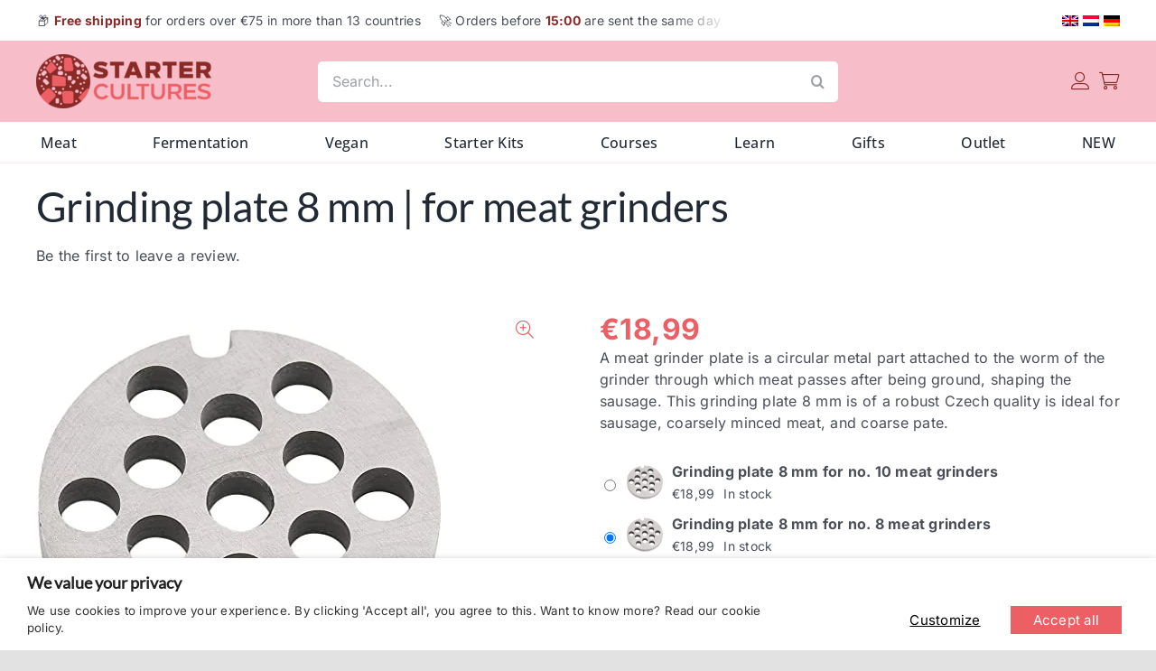

--- FILE ---
content_type: text/html; charset=utf-8
request_url: https://www.google.com/recaptcha/api2/anchor?ar=1&k=6Ld1aMsZAAAAAHqyPhUIGoXTm_qehxJOXTQ7oDaU&co=aHR0cHM6Ly9zdGFydGVyY3VsdHVyZXMuZXU6NDQz&hl=en&v=7gg7H51Q-naNfhmCP3_R47ho&size=invisible&anchor-ms=20000&execute-ms=30000&cb=v0s13djs3xmf
body_size: 48170
content:
<!DOCTYPE HTML><html dir="ltr" lang="en"><head><meta http-equiv="Content-Type" content="text/html; charset=UTF-8">
<meta http-equiv="X-UA-Compatible" content="IE=edge">
<title>reCAPTCHA</title>
<style type="text/css">
/* cyrillic-ext */
@font-face {
  font-family: 'Roboto';
  font-style: normal;
  font-weight: 400;
  font-stretch: 100%;
  src: url(//fonts.gstatic.com/s/roboto/v48/KFO7CnqEu92Fr1ME7kSn66aGLdTylUAMa3GUBHMdazTgWw.woff2) format('woff2');
  unicode-range: U+0460-052F, U+1C80-1C8A, U+20B4, U+2DE0-2DFF, U+A640-A69F, U+FE2E-FE2F;
}
/* cyrillic */
@font-face {
  font-family: 'Roboto';
  font-style: normal;
  font-weight: 400;
  font-stretch: 100%;
  src: url(//fonts.gstatic.com/s/roboto/v48/KFO7CnqEu92Fr1ME7kSn66aGLdTylUAMa3iUBHMdazTgWw.woff2) format('woff2');
  unicode-range: U+0301, U+0400-045F, U+0490-0491, U+04B0-04B1, U+2116;
}
/* greek-ext */
@font-face {
  font-family: 'Roboto';
  font-style: normal;
  font-weight: 400;
  font-stretch: 100%;
  src: url(//fonts.gstatic.com/s/roboto/v48/KFO7CnqEu92Fr1ME7kSn66aGLdTylUAMa3CUBHMdazTgWw.woff2) format('woff2');
  unicode-range: U+1F00-1FFF;
}
/* greek */
@font-face {
  font-family: 'Roboto';
  font-style: normal;
  font-weight: 400;
  font-stretch: 100%;
  src: url(//fonts.gstatic.com/s/roboto/v48/KFO7CnqEu92Fr1ME7kSn66aGLdTylUAMa3-UBHMdazTgWw.woff2) format('woff2');
  unicode-range: U+0370-0377, U+037A-037F, U+0384-038A, U+038C, U+038E-03A1, U+03A3-03FF;
}
/* math */
@font-face {
  font-family: 'Roboto';
  font-style: normal;
  font-weight: 400;
  font-stretch: 100%;
  src: url(//fonts.gstatic.com/s/roboto/v48/KFO7CnqEu92Fr1ME7kSn66aGLdTylUAMawCUBHMdazTgWw.woff2) format('woff2');
  unicode-range: U+0302-0303, U+0305, U+0307-0308, U+0310, U+0312, U+0315, U+031A, U+0326-0327, U+032C, U+032F-0330, U+0332-0333, U+0338, U+033A, U+0346, U+034D, U+0391-03A1, U+03A3-03A9, U+03B1-03C9, U+03D1, U+03D5-03D6, U+03F0-03F1, U+03F4-03F5, U+2016-2017, U+2034-2038, U+203C, U+2040, U+2043, U+2047, U+2050, U+2057, U+205F, U+2070-2071, U+2074-208E, U+2090-209C, U+20D0-20DC, U+20E1, U+20E5-20EF, U+2100-2112, U+2114-2115, U+2117-2121, U+2123-214F, U+2190, U+2192, U+2194-21AE, U+21B0-21E5, U+21F1-21F2, U+21F4-2211, U+2213-2214, U+2216-22FF, U+2308-230B, U+2310, U+2319, U+231C-2321, U+2336-237A, U+237C, U+2395, U+239B-23B7, U+23D0, U+23DC-23E1, U+2474-2475, U+25AF, U+25B3, U+25B7, U+25BD, U+25C1, U+25CA, U+25CC, U+25FB, U+266D-266F, U+27C0-27FF, U+2900-2AFF, U+2B0E-2B11, U+2B30-2B4C, U+2BFE, U+3030, U+FF5B, U+FF5D, U+1D400-1D7FF, U+1EE00-1EEFF;
}
/* symbols */
@font-face {
  font-family: 'Roboto';
  font-style: normal;
  font-weight: 400;
  font-stretch: 100%;
  src: url(//fonts.gstatic.com/s/roboto/v48/KFO7CnqEu92Fr1ME7kSn66aGLdTylUAMaxKUBHMdazTgWw.woff2) format('woff2');
  unicode-range: U+0001-000C, U+000E-001F, U+007F-009F, U+20DD-20E0, U+20E2-20E4, U+2150-218F, U+2190, U+2192, U+2194-2199, U+21AF, U+21E6-21F0, U+21F3, U+2218-2219, U+2299, U+22C4-22C6, U+2300-243F, U+2440-244A, U+2460-24FF, U+25A0-27BF, U+2800-28FF, U+2921-2922, U+2981, U+29BF, U+29EB, U+2B00-2BFF, U+4DC0-4DFF, U+FFF9-FFFB, U+10140-1018E, U+10190-1019C, U+101A0, U+101D0-101FD, U+102E0-102FB, U+10E60-10E7E, U+1D2C0-1D2D3, U+1D2E0-1D37F, U+1F000-1F0FF, U+1F100-1F1AD, U+1F1E6-1F1FF, U+1F30D-1F30F, U+1F315, U+1F31C, U+1F31E, U+1F320-1F32C, U+1F336, U+1F378, U+1F37D, U+1F382, U+1F393-1F39F, U+1F3A7-1F3A8, U+1F3AC-1F3AF, U+1F3C2, U+1F3C4-1F3C6, U+1F3CA-1F3CE, U+1F3D4-1F3E0, U+1F3ED, U+1F3F1-1F3F3, U+1F3F5-1F3F7, U+1F408, U+1F415, U+1F41F, U+1F426, U+1F43F, U+1F441-1F442, U+1F444, U+1F446-1F449, U+1F44C-1F44E, U+1F453, U+1F46A, U+1F47D, U+1F4A3, U+1F4B0, U+1F4B3, U+1F4B9, U+1F4BB, U+1F4BF, U+1F4C8-1F4CB, U+1F4D6, U+1F4DA, U+1F4DF, U+1F4E3-1F4E6, U+1F4EA-1F4ED, U+1F4F7, U+1F4F9-1F4FB, U+1F4FD-1F4FE, U+1F503, U+1F507-1F50B, U+1F50D, U+1F512-1F513, U+1F53E-1F54A, U+1F54F-1F5FA, U+1F610, U+1F650-1F67F, U+1F687, U+1F68D, U+1F691, U+1F694, U+1F698, U+1F6AD, U+1F6B2, U+1F6B9-1F6BA, U+1F6BC, U+1F6C6-1F6CF, U+1F6D3-1F6D7, U+1F6E0-1F6EA, U+1F6F0-1F6F3, U+1F6F7-1F6FC, U+1F700-1F7FF, U+1F800-1F80B, U+1F810-1F847, U+1F850-1F859, U+1F860-1F887, U+1F890-1F8AD, U+1F8B0-1F8BB, U+1F8C0-1F8C1, U+1F900-1F90B, U+1F93B, U+1F946, U+1F984, U+1F996, U+1F9E9, U+1FA00-1FA6F, U+1FA70-1FA7C, U+1FA80-1FA89, U+1FA8F-1FAC6, U+1FACE-1FADC, U+1FADF-1FAE9, U+1FAF0-1FAF8, U+1FB00-1FBFF;
}
/* vietnamese */
@font-face {
  font-family: 'Roboto';
  font-style: normal;
  font-weight: 400;
  font-stretch: 100%;
  src: url(//fonts.gstatic.com/s/roboto/v48/KFO7CnqEu92Fr1ME7kSn66aGLdTylUAMa3OUBHMdazTgWw.woff2) format('woff2');
  unicode-range: U+0102-0103, U+0110-0111, U+0128-0129, U+0168-0169, U+01A0-01A1, U+01AF-01B0, U+0300-0301, U+0303-0304, U+0308-0309, U+0323, U+0329, U+1EA0-1EF9, U+20AB;
}
/* latin-ext */
@font-face {
  font-family: 'Roboto';
  font-style: normal;
  font-weight: 400;
  font-stretch: 100%;
  src: url(//fonts.gstatic.com/s/roboto/v48/KFO7CnqEu92Fr1ME7kSn66aGLdTylUAMa3KUBHMdazTgWw.woff2) format('woff2');
  unicode-range: U+0100-02BA, U+02BD-02C5, U+02C7-02CC, U+02CE-02D7, U+02DD-02FF, U+0304, U+0308, U+0329, U+1D00-1DBF, U+1E00-1E9F, U+1EF2-1EFF, U+2020, U+20A0-20AB, U+20AD-20C0, U+2113, U+2C60-2C7F, U+A720-A7FF;
}
/* latin */
@font-face {
  font-family: 'Roboto';
  font-style: normal;
  font-weight: 400;
  font-stretch: 100%;
  src: url(//fonts.gstatic.com/s/roboto/v48/KFO7CnqEu92Fr1ME7kSn66aGLdTylUAMa3yUBHMdazQ.woff2) format('woff2');
  unicode-range: U+0000-00FF, U+0131, U+0152-0153, U+02BB-02BC, U+02C6, U+02DA, U+02DC, U+0304, U+0308, U+0329, U+2000-206F, U+20AC, U+2122, U+2191, U+2193, U+2212, U+2215, U+FEFF, U+FFFD;
}
/* cyrillic-ext */
@font-face {
  font-family: 'Roboto';
  font-style: normal;
  font-weight: 500;
  font-stretch: 100%;
  src: url(//fonts.gstatic.com/s/roboto/v48/KFO7CnqEu92Fr1ME7kSn66aGLdTylUAMa3GUBHMdazTgWw.woff2) format('woff2');
  unicode-range: U+0460-052F, U+1C80-1C8A, U+20B4, U+2DE0-2DFF, U+A640-A69F, U+FE2E-FE2F;
}
/* cyrillic */
@font-face {
  font-family: 'Roboto';
  font-style: normal;
  font-weight: 500;
  font-stretch: 100%;
  src: url(//fonts.gstatic.com/s/roboto/v48/KFO7CnqEu92Fr1ME7kSn66aGLdTylUAMa3iUBHMdazTgWw.woff2) format('woff2');
  unicode-range: U+0301, U+0400-045F, U+0490-0491, U+04B0-04B1, U+2116;
}
/* greek-ext */
@font-face {
  font-family: 'Roboto';
  font-style: normal;
  font-weight: 500;
  font-stretch: 100%;
  src: url(//fonts.gstatic.com/s/roboto/v48/KFO7CnqEu92Fr1ME7kSn66aGLdTylUAMa3CUBHMdazTgWw.woff2) format('woff2');
  unicode-range: U+1F00-1FFF;
}
/* greek */
@font-face {
  font-family: 'Roboto';
  font-style: normal;
  font-weight: 500;
  font-stretch: 100%;
  src: url(//fonts.gstatic.com/s/roboto/v48/KFO7CnqEu92Fr1ME7kSn66aGLdTylUAMa3-UBHMdazTgWw.woff2) format('woff2');
  unicode-range: U+0370-0377, U+037A-037F, U+0384-038A, U+038C, U+038E-03A1, U+03A3-03FF;
}
/* math */
@font-face {
  font-family: 'Roboto';
  font-style: normal;
  font-weight: 500;
  font-stretch: 100%;
  src: url(//fonts.gstatic.com/s/roboto/v48/KFO7CnqEu92Fr1ME7kSn66aGLdTylUAMawCUBHMdazTgWw.woff2) format('woff2');
  unicode-range: U+0302-0303, U+0305, U+0307-0308, U+0310, U+0312, U+0315, U+031A, U+0326-0327, U+032C, U+032F-0330, U+0332-0333, U+0338, U+033A, U+0346, U+034D, U+0391-03A1, U+03A3-03A9, U+03B1-03C9, U+03D1, U+03D5-03D6, U+03F0-03F1, U+03F4-03F5, U+2016-2017, U+2034-2038, U+203C, U+2040, U+2043, U+2047, U+2050, U+2057, U+205F, U+2070-2071, U+2074-208E, U+2090-209C, U+20D0-20DC, U+20E1, U+20E5-20EF, U+2100-2112, U+2114-2115, U+2117-2121, U+2123-214F, U+2190, U+2192, U+2194-21AE, U+21B0-21E5, U+21F1-21F2, U+21F4-2211, U+2213-2214, U+2216-22FF, U+2308-230B, U+2310, U+2319, U+231C-2321, U+2336-237A, U+237C, U+2395, U+239B-23B7, U+23D0, U+23DC-23E1, U+2474-2475, U+25AF, U+25B3, U+25B7, U+25BD, U+25C1, U+25CA, U+25CC, U+25FB, U+266D-266F, U+27C0-27FF, U+2900-2AFF, U+2B0E-2B11, U+2B30-2B4C, U+2BFE, U+3030, U+FF5B, U+FF5D, U+1D400-1D7FF, U+1EE00-1EEFF;
}
/* symbols */
@font-face {
  font-family: 'Roboto';
  font-style: normal;
  font-weight: 500;
  font-stretch: 100%;
  src: url(//fonts.gstatic.com/s/roboto/v48/KFO7CnqEu92Fr1ME7kSn66aGLdTylUAMaxKUBHMdazTgWw.woff2) format('woff2');
  unicode-range: U+0001-000C, U+000E-001F, U+007F-009F, U+20DD-20E0, U+20E2-20E4, U+2150-218F, U+2190, U+2192, U+2194-2199, U+21AF, U+21E6-21F0, U+21F3, U+2218-2219, U+2299, U+22C4-22C6, U+2300-243F, U+2440-244A, U+2460-24FF, U+25A0-27BF, U+2800-28FF, U+2921-2922, U+2981, U+29BF, U+29EB, U+2B00-2BFF, U+4DC0-4DFF, U+FFF9-FFFB, U+10140-1018E, U+10190-1019C, U+101A0, U+101D0-101FD, U+102E0-102FB, U+10E60-10E7E, U+1D2C0-1D2D3, U+1D2E0-1D37F, U+1F000-1F0FF, U+1F100-1F1AD, U+1F1E6-1F1FF, U+1F30D-1F30F, U+1F315, U+1F31C, U+1F31E, U+1F320-1F32C, U+1F336, U+1F378, U+1F37D, U+1F382, U+1F393-1F39F, U+1F3A7-1F3A8, U+1F3AC-1F3AF, U+1F3C2, U+1F3C4-1F3C6, U+1F3CA-1F3CE, U+1F3D4-1F3E0, U+1F3ED, U+1F3F1-1F3F3, U+1F3F5-1F3F7, U+1F408, U+1F415, U+1F41F, U+1F426, U+1F43F, U+1F441-1F442, U+1F444, U+1F446-1F449, U+1F44C-1F44E, U+1F453, U+1F46A, U+1F47D, U+1F4A3, U+1F4B0, U+1F4B3, U+1F4B9, U+1F4BB, U+1F4BF, U+1F4C8-1F4CB, U+1F4D6, U+1F4DA, U+1F4DF, U+1F4E3-1F4E6, U+1F4EA-1F4ED, U+1F4F7, U+1F4F9-1F4FB, U+1F4FD-1F4FE, U+1F503, U+1F507-1F50B, U+1F50D, U+1F512-1F513, U+1F53E-1F54A, U+1F54F-1F5FA, U+1F610, U+1F650-1F67F, U+1F687, U+1F68D, U+1F691, U+1F694, U+1F698, U+1F6AD, U+1F6B2, U+1F6B9-1F6BA, U+1F6BC, U+1F6C6-1F6CF, U+1F6D3-1F6D7, U+1F6E0-1F6EA, U+1F6F0-1F6F3, U+1F6F7-1F6FC, U+1F700-1F7FF, U+1F800-1F80B, U+1F810-1F847, U+1F850-1F859, U+1F860-1F887, U+1F890-1F8AD, U+1F8B0-1F8BB, U+1F8C0-1F8C1, U+1F900-1F90B, U+1F93B, U+1F946, U+1F984, U+1F996, U+1F9E9, U+1FA00-1FA6F, U+1FA70-1FA7C, U+1FA80-1FA89, U+1FA8F-1FAC6, U+1FACE-1FADC, U+1FADF-1FAE9, U+1FAF0-1FAF8, U+1FB00-1FBFF;
}
/* vietnamese */
@font-face {
  font-family: 'Roboto';
  font-style: normal;
  font-weight: 500;
  font-stretch: 100%;
  src: url(//fonts.gstatic.com/s/roboto/v48/KFO7CnqEu92Fr1ME7kSn66aGLdTylUAMa3OUBHMdazTgWw.woff2) format('woff2');
  unicode-range: U+0102-0103, U+0110-0111, U+0128-0129, U+0168-0169, U+01A0-01A1, U+01AF-01B0, U+0300-0301, U+0303-0304, U+0308-0309, U+0323, U+0329, U+1EA0-1EF9, U+20AB;
}
/* latin-ext */
@font-face {
  font-family: 'Roboto';
  font-style: normal;
  font-weight: 500;
  font-stretch: 100%;
  src: url(//fonts.gstatic.com/s/roboto/v48/KFO7CnqEu92Fr1ME7kSn66aGLdTylUAMa3KUBHMdazTgWw.woff2) format('woff2');
  unicode-range: U+0100-02BA, U+02BD-02C5, U+02C7-02CC, U+02CE-02D7, U+02DD-02FF, U+0304, U+0308, U+0329, U+1D00-1DBF, U+1E00-1E9F, U+1EF2-1EFF, U+2020, U+20A0-20AB, U+20AD-20C0, U+2113, U+2C60-2C7F, U+A720-A7FF;
}
/* latin */
@font-face {
  font-family: 'Roboto';
  font-style: normal;
  font-weight: 500;
  font-stretch: 100%;
  src: url(//fonts.gstatic.com/s/roboto/v48/KFO7CnqEu92Fr1ME7kSn66aGLdTylUAMa3yUBHMdazQ.woff2) format('woff2');
  unicode-range: U+0000-00FF, U+0131, U+0152-0153, U+02BB-02BC, U+02C6, U+02DA, U+02DC, U+0304, U+0308, U+0329, U+2000-206F, U+20AC, U+2122, U+2191, U+2193, U+2212, U+2215, U+FEFF, U+FFFD;
}
/* cyrillic-ext */
@font-face {
  font-family: 'Roboto';
  font-style: normal;
  font-weight: 900;
  font-stretch: 100%;
  src: url(//fonts.gstatic.com/s/roboto/v48/KFO7CnqEu92Fr1ME7kSn66aGLdTylUAMa3GUBHMdazTgWw.woff2) format('woff2');
  unicode-range: U+0460-052F, U+1C80-1C8A, U+20B4, U+2DE0-2DFF, U+A640-A69F, U+FE2E-FE2F;
}
/* cyrillic */
@font-face {
  font-family: 'Roboto';
  font-style: normal;
  font-weight: 900;
  font-stretch: 100%;
  src: url(//fonts.gstatic.com/s/roboto/v48/KFO7CnqEu92Fr1ME7kSn66aGLdTylUAMa3iUBHMdazTgWw.woff2) format('woff2');
  unicode-range: U+0301, U+0400-045F, U+0490-0491, U+04B0-04B1, U+2116;
}
/* greek-ext */
@font-face {
  font-family: 'Roboto';
  font-style: normal;
  font-weight: 900;
  font-stretch: 100%;
  src: url(//fonts.gstatic.com/s/roboto/v48/KFO7CnqEu92Fr1ME7kSn66aGLdTylUAMa3CUBHMdazTgWw.woff2) format('woff2');
  unicode-range: U+1F00-1FFF;
}
/* greek */
@font-face {
  font-family: 'Roboto';
  font-style: normal;
  font-weight: 900;
  font-stretch: 100%;
  src: url(//fonts.gstatic.com/s/roboto/v48/KFO7CnqEu92Fr1ME7kSn66aGLdTylUAMa3-UBHMdazTgWw.woff2) format('woff2');
  unicode-range: U+0370-0377, U+037A-037F, U+0384-038A, U+038C, U+038E-03A1, U+03A3-03FF;
}
/* math */
@font-face {
  font-family: 'Roboto';
  font-style: normal;
  font-weight: 900;
  font-stretch: 100%;
  src: url(//fonts.gstatic.com/s/roboto/v48/KFO7CnqEu92Fr1ME7kSn66aGLdTylUAMawCUBHMdazTgWw.woff2) format('woff2');
  unicode-range: U+0302-0303, U+0305, U+0307-0308, U+0310, U+0312, U+0315, U+031A, U+0326-0327, U+032C, U+032F-0330, U+0332-0333, U+0338, U+033A, U+0346, U+034D, U+0391-03A1, U+03A3-03A9, U+03B1-03C9, U+03D1, U+03D5-03D6, U+03F0-03F1, U+03F4-03F5, U+2016-2017, U+2034-2038, U+203C, U+2040, U+2043, U+2047, U+2050, U+2057, U+205F, U+2070-2071, U+2074-208E, U+2090-209C, U+20D0-20DC, U+20E1, U+20E5-20EF, U+2100-2112, U+2114-2115, U+2117-2121, U+2123-214F, U+2190, U+2192, U+2194-21AE, U+21B0-21E5, U+21F1-21F2, U+21F4-2211, U+2213-2214, U+2216-22FF, U+2308-230B, U+2310, U+2319, U+231C-2321, U+2336-237A, U+237C, U+2395, U+239B-23B7, U+23D0, U+23DC-23E1, U+2474-2475, U+25AF, U+25B3, U+25B7, U+25BD, U+25C1, U+25CA, U+25CC, U+25FB, U+266D-266F, U+27C0-27FF, U+2900-2AFF, U+2B0E-2B11, U+2B30-2B4C, U+2BFE, U+3030, U+FF5B, U+FF5D, U+1D400-1D7FF, U+1EE00-1EEFF;
}
/* symbols */
@font-face {
  font-family: 'Roboto';
  font-style: normal;
  font-weight: 900;
  font-stretch: 100%;
  src: url(//fonts.gstatic.com/s/roboto/v48/KFO7CnqEu92Fr1ME7kSn66aGLdTylUAMaxKUBHMdazTgWw.woff2) format('woff2');
  unicode-range: U+0001-000C, U+000E-001F, U+007F-009F, U+20DD-20E0, U+20E2-20E4, U+2150-218F, U+2190, U+2192, U+2194-2199, U+21AF, U+21E6-21F0, U+21F3, U+2218-2219, U+2299, U+22C4-22C6, U+2300-243F, U+2440-244A, U+2460-24FF, U+25A0-27BF, U+2800-28FF, U+2921-2922, U+2981, U+29BF, U+29EB, U+2B00-2BFF, U+4DC0-4DFF, U+FFF9-FFFB, U+10140-1018E, U+10190-1019C, U+101A0, U+101D0-101FD, U+102E0-102FB, U+10E60-10E7E, U+1D2C0-1D2D3, U+1D2E0-1D37F, U+1F000-1F0FF, U+1F100-1F1AD, U+1F1E6-1F1FF, U+1F30D-1F30F, U+1F315, U+1F31C, U+1F31E, U+1F320-1F32C, U+1F336, U+1F378, U+1F37D, U+1F382, U+1F393-1F39F, U+1F3A7-1F3A8, U+1F3AC-1F3AF, U+1F3C2, U+1F3C4-1F3C6, U+1F3CA-1F3CE, U+1F3D4-1F3E0, U+1F3ED, U+1F3F1-1F3F3, U+1F3F5-1F3F7, U+1F408, U+1F415, U+1F41F, U+1F426, U+1F43F, U+1F441-1F442, U+1F444, U+1F446-1F449, U+1F44C-1F44E, U+1F453, U+1F46A, U+1F47D, U+1F4A3, U+1F4B0, U+1F4B3, U+1F4B9, U+1F4BB, U+1F4BF, U+1F4C8-1F4CB, U+1F4D6, U+1F4DA, U+1F4DF, U+1F4E3-1F4E6, U+1F4EA-1F4ED, U+1F4F7, U+1F4F9-1F4FB, U+1F4FD-1F4FE, U+1F503, U+1F507-1F50B, U+1F50D, U+1F512-1F513, U+1F53E-1F54A, U+1F54F-1F5FA, U+1F610, U+1F650-1F67F, U+1F687, U+1F68D, U+1F691, U+1F694, U+1F698, U+1F6AD, U+1F6B2, U+1F6B9-1F6BA, U+1F6BC, U+1F6C6-1F6CF, U+1F6D3-1F6D7, U+1F6E0-1F6EA, U+1F6F0-1F6F3, U+1F6F7-1F6FC, U+1F700-1F7FF, U+1F800-1F80B, U+1F810-1F847, U+1F850-1F859, U+1F860-1F887, U+1F890-1F8AD, U+1F8B0-1F8BB, U+1F8C0-1F8C1, U+1F900-1F90B, U+1F93B, U+1F946, U+1F984, U+1F996, U+1F9E9, U+1FA00-1FA6F, U+1FA70-1FA7C, U+1FA80-1FA89, U+1FA8F-1FAC6, U+1FACE-1FADC, U+1FADF-1FAE9, U+1FAF0-1FAF8, U+1FB00-1FBFF;
}
/* vietnamese */
@font-face {
  font-family: 'Roboto';
  font-style: normal;
  font-weight: 900;
  font-stretch: 100%;
  src: url(//fonts.gstatic.com/s/roboto/v48/KFO7CnqEu92Fr1ME7kSn66aGLdTylUAMa3OUBHMdazTgWw.woff2) format('woff2');
  unicode-range: U+0102-0103, U+0110-0111, U+0128-0129, U+0168-0169, U+01A0-01A1, U+01AF-01B0, U+0300-0301, U+0303-0304, U+0308-0309, U+0323, U+0329, U+1EA0-1EF9, U+20AB;
}
/* latin-ext */
@font-face {
  font-family: 'Roboto';
  font-style: normal;
  font-weight: 900;
  font-stretch: 100%;
  src: url(//fonts.gstatic.com/s/roboto/v48/KFO7CnqEu92Fr1ME7kSn66aGLdTylUAMa3KUBHMdazTgWw.woff2) format('woff2');
  unicode-range: U+0100-02BA, U+02BD-02C5, U+02C7-02CC, U+02CE-02D7, U+02DD-02FF, U+0304, U+0308, U+0329, U+1D00-1DBF, U+1E00-1E9F, U+1EF2-1EFF, U+2020, U+20A0-20AB, U+20AD-20C0, U+2113, U+2C60-2C7F, U+A720-A7FF;
}
/* latin */
@font-face {
  font-family: 'Roboto';
  font-style: normal;
  font-weight: 900;
  font-stretch: 100%;
  src: url(//fonts.gstatic.com/s/roboto/v48/KFO7CnqEu92Fr1ME7kSn66aGLdTylUAMa3yUBHMdazQ.woff2) format('woff2');
  unicode-range: U+0000-00FF, U+0131, U+0152-0153, U+02BB-02BC, U+02C6, U+02DA, U+02DC, U+0304, U+0308, U+0329, U+2000-206F, U+20AC, U+2122, U+2191, U+2193, U+2212, U+2215, U+FEFF, U+FFFD;
}

</style>
<link rel="stylesheet" type="text/css" href="https://www.gstatic.com/recaptcha/releases/7gg7H51Q-naNfhmCP3_R47ho/styles__ltr.css">
<script nonce="TQqQPTvsbo6AuTPl_7t9UA" type="text/javascript">window['__recaptcha_api'] = 'https://www.google.com/recaptcha/api2/';</script>
<script type="text/javascript" src="https://www.gstatic.com/recaptcha/releases/7gg7H51Q-naNfhmCP3_R47ho/recaptcha__en.js" nonce="TQqQPTvsbo6AuTPl_7t9UA">
      
    </script></head>
<body><div id="rc-anchor-alert" class="rc-anchor-alert"></div>
<input type="hidden" id="recaptcha-token" value="[base64]">
<script type="text/javascript" nonce="TQqQPTvsbo6AuTPl_7t9UA">
      recaptcha.anchor.Main.init("[\x22ainput\x22,[\x22bgdata\x22,\x22\x22,\[base64]/[base64]/[base64]/KE4oMTI0LHYsdi5HKSxMWihsLHYpKTpOKDEyNCx2LGwpLFYpLHYpLFQpKSxGKDE3MSx2KX0scjc9ZnVuY3Rpb24obCl7cmV0dXJuIGx9LEM9ZnVuY3Rpb24obCxWLHYpe04odixsLFYpLFZbYWtdPTI3OTZ9LG49ZnVuY3Rpb24obCxWKXtWLlg9KChWLlg/[base64]/[base64]/[base64]/[base64]/[base64]/[base64]/[base64]/[base64]/[base64]/[base64]/[base64]\\u003d\x22,\[base64]\x22,\x22w5Epw6xkw6LCocOBwq8iw5LCkcKHwq/DjcK7EMOTw4ATQWFMVsKpc1PCvmzCnTLDl8KwWXoxwqtyw48Tw73Cszpfw6XCgsKMwrctPMOJwq/DpD0RwoR2Q0PCkGgnw5xWGBJ+RyXDmAtbN3Rbw5dHw6Zzw6HCg8Oew6fDpmjDoCdrw6HCjl5WWC/CmcOIeSMLw6l0SCbCosO3woXDsnvDmMKKwqxiw7TDksOMDMKHw4M6w5PDucOuUsKrAcKhw6/[base64]/[base64]/DthEtw5Ykw6tHwqnCkhw0w54Owo53w6TCjsKuwpFdGwF0IH0OBWTCt1nCoMOEwqBGw5pVBcOLwq1/SDNyw4EKw6nDj8K2wpRNJGLDr8KIH8ObY8Kcw6DCmMO5F0XDtS0NOsKFbsO5wrbCunciFjgqI8OvR8KtCMKGwptmwpbCusKRIRrCpMKXwotqwpILw7rCgVAIw7suZRs8w6HCnF0nK3cbw7HDpFYJa2/Dl8OmRxDDhMOqwoAuw5VVcMOKfCNJa8OIA1d3w69mwrQKw7DDlcOkwpAHKSt+wr9gO8OrwrXCgm1EVARAw6cFF3rCjcKuwptKwpsRwpHDs8K/w7kvwppIwqDDtsKOw5jCnlXDs8KaXDFlC2dxwoZ6woB2U8O+w7TDklUxEgzDlsKowqhdwrwOVsKsw6tcV27CkyZHwp0jwq7CtjHDliknw53Dr07CnSHCqcOTw5A+OQg4w61tO8KgYcKJw5TCoF7CsyTCgy/DnsOQw5fDgcKac8OHFcO/w65Uwo0WJ3hXa8O1O8OHwpsbQ05sDWw/asKOH2l0cxzDh8KDwqMwwo4KBBfDvMOKQ8OzFMKpw5zDq8KPHBZCw7TCuzlswo1PMMKsTsKgwo3CtmPCv8OLXcK6wqFmFVjDlsOuw51Mw7Ayw6HCmsO/Y8KfQgB5ecKJwrLCksOswq4xWsO3w6PCucKBflB/e8K+w5kTwpUiasOawoQZw4g+d8Oyw68owqFDUMOgwo8/w6HDghjDqQfCtsKMw5Q1wpHDvQPDpHJeQcKIw4Fsw5LCjMOqw7PCjU/DpsKjw4QiZznCk8Ojw4rDn23Dq8ORwoXDvjXCssKaQcO6V0IUKAXCjS7DoMK1XcK5FsKmemdhRw1jw4QPw73CssKaaMOCE8Ksw41TeQZRwqVSNQ/[base64]/DqsOAPsOQwrgUwq/DjEw4YQ15DXPCn11SIMOTwpEfw4l2woRxwqnCssOYw6V5blcZQMO+wpFtccKuIsOjKDTCpVw4w6vDhkHDhMOtCWTDgcO5w5rDtlkxwovCpMKSUcO7wqjCok0HMjLCsMKNw6/CgcKEZTJtSUlqZcKNw6vCisKiw4fDgE/CuBPCmcKDw7nDqEVLWsKyZcOYNFBOXcO0wqghwr4eanLDs8OqFyZYAMK5wrjDmzZjw6ovJEA+WmTCrHnDisKPwpfDsMOmMCXDj8Ouw67DuMK6LgscM2HCm8ObckXCjj4Uwp9/wrdbU13Du8OBw6Z6GGNBJMKYw4cDKMKTw4N7GTdiDw7DuV4mdcOBwqslwqbDuGDCusO/wqF/QMKMb2N7D1Qjw6HDgMO3XcKWw63Dsj9ZYT/ChC0uw4p1w5fCrU5DFDhPwoDCjAcgdzgZI8O9WcOXw445w5LDsh/[base64]/CsCBQPcKfwqDClsKWw7XDisOkw4jDrcKcw7PCocKUw6RZw6BVIsO2TsKvw4hqw4LCvC9GAXc7E8OqAW1+S8KdEwvDjwBPfXkMwpnCscOOw7DClMKlQMOVUMKpU0Vqw5BWwr7Co1IUXMKoeHfDvVnCk8KBKGjCiMKqIMO9bSl/HsOXIcOPBHDDsD9DwpgXwrQPbsOOw67ClcKywqzCqcOrw5IvwohIw7LCq1vCvsKbwrPCnRvCk8OMwpkkasKDLx3Ct8OWAMK3ZcKiwrrCnRvCjsKERsK/KWN6w4/DmcKWw7QcKMKtw7XCkDjDrcKlC8Ksw5t0w57CisOSwo7Cigckw6Yew5jDgcOcMsKGw6zCgcKTE8OZbQAiw759wqsEwrnDvALDtsKgMh0Vw47DrcK3UmQ/w5bCjcOpw7AswoXDj8O6w43Dh19IXnrCtDUiwpnDhMOYHxDCucOyQ8KpEMOWwp/Dnw1Lw6fCnWgsSxjDmsOyV2gXSR9Bwq99w79zBsKqS8K4aQckFSzDmMKkfQsPwoESw7VGOcOjcAQewrnDox5Ow43Dv15dwrTCpMKhQSF8DE0yJSMbwqLDjMOKw6dew7bDtRXDncKEGMKBMHXDt8KsecKMwrbCihvCicO+VcKxQE/CoCTDt8OiAHDCkRvDh8OKZcO3LQgkeAFhHlvCtsKIw70gwqNQFC9Dw6jCmMK1w4nDr8K2w7jCjCgQGsOPPifDgQZcw5nCgcOqZMO4wpPDmyPDpMKJw7ZYHMK0wqfDt8K7fCgKcsKrw6HCulwFSUEuw7zDl8KRw6swUDDDtcKfw6/[base64]/Jxwpw7QYWi7Cg011JyBbMcKAdR3Cu8O4wpjDuBIRKMOTaXnDvhzDgsKgfk19wpk2BH/ClCcqwqrDvkvDlMKCaHjCosOlw4dhO8O9IsKhemDCk2AWwr7Dl0TCusKVw7DCk8K/NkM8wpVLw5JoLcKyVsKmwo3Ck2RBwqPDsjFSw7vDoEXCoEAowpAcQMKLSsKrw7wgBT/[base64]/[base64]/[base64]/DmMOPMMKmwpIiw4fDsWjDiFFeGARrE1XDk8OoDXfDrcKLEsKyLjhnbsKfwrF0bsKwwrRNw7HCoEDCnsOEbj7Chz7DtgXDp8Kww6coesKzw7/CrMOqH8OaworDpcOgwrcDwofDocOuZy8sw4zCi04Ua1LDmcO/M8KkGT00HcKROcKYFW10w4NQLBrCqgXDrgnChsKaAsOpDcKJw5l9eVF1w59JCcOyXSEjXx7CisOrw6AHN31xwolywr/DuzXCrMKjw57DpmpjIwcaD3cSw4powoABw4QdLMOaa8OVWcOvU0gfaSHCsFxLUcOCeDgzwqDCgg1MwozDhFPCu3fDu8K/wobCpsOvOsOPEMKBKFrDhErCl8Obw7TDrcKiMSrCo8OSasOmwp/Dvj3CtcKecsKMTVN/R1keAcKPwoPCjH/Cn8O8HcO4w4zCoBvCk8OVwotkwrgQw7oxEMKPNz7Di8Kpw77Ck8Onwq8dw6sEGRzCs19EGcOPw7HCqj/Dp8OGT8O0LcKpw7l5w6fDhSrDum1wFMKGQMObCWdtPsKcZ8Oewr5JK8O1emfDjcKRw6PDkMKVOzzDmBI+bcKfdnzDkMOHwpQgw7pLfgAbdMKSHcKZw5/CuMORw5HCm8OVw5HCrUbCtsKMwqVcRyTCiU7CvMKbX8OIw73DqiZGw7LDjTkIwrTDvFHDoBE4VcOIwqQ7w4ILw7PCuMO/w5TClHxeZT/[base64]/[base64]/Co8OufX3CuDkVVsK+eW/DpMOSw6AJcsKiw5R9UMKjNsOtwqvDo8KAwq7DscO3w7x8M8ObwpAedjMgwrjDt8OBBE4eR0lfw5YZwpByIsKRZsKUwox2GcOFw7Arw4Z2w5XCpT0DwqZDw6EjYkQRwozDs0JAbMKiw7dYw5hIw6AXQsKEw4/DgsK/woMXIsOAdm3DlyfDsMKCw5zDqF/Cv3HDosKlw5HCkhXDjgrDjCDDjMKLwoHClMObL8KSw7c5HcOjYMKwAcK5DsK4w7s7w5U1w6fDjMKLwr5gLMKkw7/DohlBY8OPw5t1wooPw7Nnw61ybMKmEMOvQ8O/ciIsWzNEVBjDjgXDhsKUIMO5wohMRSQZOcOAw7DDnDTDnX5lFMKowrfCt8ONw4HCt8KvHMOlw4/DiwzCtMO6wo7DjnUDBsKcwos9wpBlw75Ewr8Xw6lXwq1WFkRVGsKSGMKDw6xNV8K4woXDssKWw4HDvMK5O8KSdAXDg8OYRHRFM8OjISPDscKnP8OdNAcjDsOQGCY4wqLDlSgVR8Kiw6Ikw5HCnMKJwoXCqsKxw5zCuBjCokLDhsKzHnVEXSt/wqLClwrCiHLCiw3Ds8K5w74Fw5ktw4pqAXdUX0PCr3gJw7BRw54PwoTDkzfDgHPDq8KQHwh1w7rDn8Kbw6HCnCPDqMKhesOHwoZkwoQMRBZTcMKvw5/DnMOAwpvCiMOzCcKBXhjClgRRwq3CtMOnBMKFwp93wp51PMOQw69FS2DCm8O9wq5ZVcKSEDrCncOoWT4OfngfWWnCu2RnHUbDq8K8AU9oQ8O4VMKsw7XCv2/[base64]/DpUAOwqrCqsKIe0YqcWXCisKfCsOJw5bCj8K3JcKEw6YkLcOZVzvDrETDnsK+YsOGw73CisKhwqhIUXoLw4hOKW7CksO7w79GDijDpCfCl8Kjwod8BjUDw63CtAAmwqEHJy3CnsOIw4TCnDFcw6Biwq/ClDfDtl0+w4/Diy3DpcKVw6YQF8Kcw77DtHjCoTzDkMKowo53YUUDwo4zwo8XXcOdK8Ovw6bCggrCh0TCpsKhQXloU8Kuw7fCl8OewpPDnsO+HhJHXxDDknTDqsKHWywWX8KrJMONwoPCn8KNOMK4w5lUecKewqdtLcOlw4HClS9mw5nDnsKMbcOMwqIBw5VjworCucOhVsKow4hiw4/DtsOwI1DDlklYwobClsO5ZiXCnyTCjMOfRMOICBPDgsKgRcO0LCoswoIUEsKLdVR/wqE9aHwsw5kYwoJqNMKJQcOrw4xHBnbCr0DClzUywpDDh8KgwotjRcKuw7jCtxrDmwDCqEB3LMO3w6fCvhHClcODBcKBYMK3w58bw7ttK2MCOU/CtMKgGS3DrMKpwpHCvMOCEnACUMKTw7cDwojCkmdTNFpowqIlwpAIL3l6TsORw4E0ZkbChGPCoQQGwp3DmsOzw6EOw67Dlw1GwpjClMKgZMO2MWEgS1khw7LDuT/DgG8jcQ7DvMOBUcKVwqUJw6tjYMKLwrzDvF3DrC9kwpM0TMOqAcKrw6TCtQ9dwrdiJCjDm8Oyw5zDo2/DiMK2wrhZw6U/FXHCrjASWUHDjXvCpsKNWMOzA8Kew4HCocK4wpBeCsOuwqRYSkzDrcKEOQrCkyJncnHClcOFw6/CtcKOwqJCwr/DrcKPw7VOwrgOw5AnwozChwRywrgpwpUFwq0/[base64]/dE/CsMKvRHFTwo1VfcOjw7tgw6zCiQHDlC/CiDjCncOwGsKNw6bDqAjDncOSwoHDt39TD8K0HsOnw7/Dp0PDkcKPR8OAwobCiMK/AQZGwoLCkyTDuRzCtDc+VcKlKEZrJcOpw7zCi8KuOmTCjATCiTLCr8KUwqREwp8mIMOEw6TDj8KIw7oTwo5wG8OuKVt9w7cjaUDDiMOaXMODw7vCkHxMPjnDkRHDqMOMwoPDo8OFw7LDnhEMw6bDg0XCj8Ogw5ATwr3CrwUWR8KBDsOuw6DCo8O4NlfCs3Nfw6/[base64]/wpY1woHCk8KJw7I1wpbDu8Knw5LCjWBmNcOsdMOQGmrDuEMfw47DsWYTwrXDjAdqw4QDwr3Csi7DnEpiB8KswphMGcO2IMKbQ8KuwpRwwofDrSrCqsKaIhU+TBvDhx/[base64]/[base64]/w6/ChVt+wrFsw6pxNT/DlcOCD8K4w6xVOhc/AjJlLMKYGSVCYT7DviFkExN5woHDqSHCkMKWw4nDrcOKw5whMi7CrsK2wo8QWB/[base64]/DhcOIIxvDtsKgFChoJsO4w53DiMKsw5fCrE3CrcOmCw7CmcKEw6xNwr7CnD3CuMOZC8OJw5UiKU0fwpfChzBnblvDpAIkUTAmw4g/w4fDp8OZw6UmGhAHFxJ9w4/[base64]/PnpIXmwfw7kgVmvCk8OsCcOzwrXDnlPDt8OqNsO3ZEh4wovDusK4TAcswq0wa8KQwrHCgRHDkMKNdAzDl8K6w73DrMKiwoU+wofDmcO7UndNw7TCm2zCkh7ComcoZDQAVwg1wr/CvMOKwqgJw4jCrsK5aELDsMKRWyXCumHDnhbDkx1RwqcWw5PCq1BDw6HCtzhiKUjCvgIVXlbCqS58w6bCjcOsTcOjwq7Cq8OjEcKhIsKSw5R0w41+wrHClz/CsyswwobCiAFOwrjCrCDCncOrPsO1OklzX8OKMzggwqPCvMOWw797b8KofkbCjD/DkhbCn8KfNhNSbMOOw6zCsBrCs8O7wqrCgmoXXn7DkMOUw63Cl8O3woHCphNmwoLDl8O2w7F8w7Uww7MQG0gGw73Dj8KTHhvCl8OmRBHDhV7DgMODPlRxwqlVwppNw6dZw5vCny8Vw54YAcOpw7E4wp/[base64]/[base64]/CrcO+G1jDtAxKw50ZSsOGRsOrLsKHwrQYw6rCqShpw40Yw60gw750w596QcOkZFxWwrtAw7haCXfDksOow7DCmlwow4xxVMKiw7/DnMKrehN8w6XCqljDkT3DrcKufhURwrDCnksew6LCiwt+aXfDmcKBwqkuwpPCvMOzwpsWwo4FXcOMw5nCmm7CkcO9wr3DvMOBwrVDw4tWBDvDuRRmwog8w5htASbClwUZOMOfFz8OUyfDu8KLwp7Cun/DqMOow7xcKsKPIsKnwqshw7PDisOaWsKKw6saw6Abw5ZBLHvDogRfwpAOw6EIwr/DssO/[base64]/[base64]/w5nDicOCwqlewoHCisKefMKzfMO6NMOfT3HDh0JEwobDrm1oSTPCsMOoRVFSBcOFasKOwqt3B1vDoMKqKcO3WjPDgXfCosK/[base64]/[base64]/[base64]/CscKFJMK5HELDnMKXKsK6ZnI1wpLCu8KGccOdeD7DusOCw5BjBMK6w7llw7kjSjFrHsOINWvCvSrCg8OdM8ORKSLCvsOuwo5Vwo41worDqMOOwqHCu2MKw5Fywq4ic8KdBcO6QGVOKcOzw67CrRhZTlDDn8K6fxp1BMKwdRtqwpdiSQfDrcKrccOmQj/DgivCg3JDbsOdwqcwChAJHQHDjMO7MizCosOKw6gCF8KxwqzCrMOVTcO5O8Kxwq/Cu8KZw43DsRh3w6DCtMKgbMKGdMOyV8KUJFDCt2rDncONCsO/[base64]/Dn8K8TQE7LgbDpsOLw5HDhUnChMOVfDkaN1LDgMO3A0XCt8Oqw4nCjwDDlQtzW8KgwpMow4DDnwR7wrfDh1IyCsOgw7Miw5NlwrMnEcKsbMKFJ8OgZMK9w7sHwrMyw5MgdcO5MsOMEcOPw6bCt8Kewp/DmDh8w6XDmGsdLcOXCsK3S8KND8OrJXBdB8OUw6rDpcKzwpDCg8K7YWxuWMKSRltzwo3DpcKzwoPDmcKnIcOzGRtwZCI1N0dRVMO4YsK8wqvCpcOVwoEmw5XCjsOjw7dnQcOtd8KNXsOKw5ICw6/Cm8OhwqDDjMO8wr4lFV7CuRLCscKAVEHClcKQw7nDtGnDimTCncKIwoNYY8OTcMO4w5XCoyLDqVJJwqvDhsKcYcOFwofDm8Obw7glAcO/w7zCo8O/OcKRw4VjUMKqLSTDjcKuw5zDhwQdw7XCssOcTW3DilbDi8Kyw75zw64GMsKiw5BgY8O4dw/CnsKuGwjCkk3DhBxRacOKbnrDglLCqWrClHPCgWDClmQMRcKGT8KawovDncKrwpjDigbDhU/Dv3/CmcK1wps1MxDCtCPCghLDtcKfGMOpw6Bqwr4yDMK3YjJTw4thDUJMwqvDmcO8OcKIVwrDpVjDtMOow7XCtQB4wrXDi3XDmVghNwrDqU1/XjfDtcK1UsO9w6pJwoQ/wqBcSDNnJlPCo8Kow6zCtFJVw5XClh/[base64]/[base64]/CvDpnw6dHOXdGw6nCvsKtwoHCllM5w67DmcOmeyPDhsOow7DDlcOnwqfDq2vDvMKVX8KzE8KgwrHDssK+w7/CnMKyw5fCicKmwqduSDQ2wr7Du0fCtSdhecKucsKXw57CucOCw5YUwrLCvsKAw5MJZnZWJQQPwpoSw4DChcOzQMKvQj7Cl8KnwojCgsO4LMOhf8OLG8KwScKtZxbCoivCpA/DlnLCkMOBKDzDvnvDmcKNwp4uw5bDuS1qwojCtcOhOsK2eHoUSU8awptjUcKww7rDlUV/csK6wpIFwq06KV/[base64]/[base64]/[base64]/DrSvCt8O0bQ1KLxnDnsKKwr1Qwr5twoLDsEYQV8KGKcOBYibCmVwLwqLDncOYwp4ywphkeMO4w5Faw5ArwpECVMK2w7DDu8O5V8KmVn/[base64]/DkMORc8OYwr7DgmbCgsKww57CpsKpFhUpwqXCsMKFwoxawpZwLsKMEMOnTMO7wpB6wrLDrhrCtMOuQiLCtnHDusKIZwPDrMO+S8Osw4rClsOuwrFywpxUZmnDgMOvIwEpwpzCjSrCu1/DhnA/OAdqwp/DoH89K17DtEnDq8OFdxFdw6Z9TFQ7dcOaUsOsJ1HCsn/DksKrw5ovwplReXVcw50Ww7jCkgLCtWM8HcOvJnkcwpBPf8KnEcOnw6jDqhBGwrdDw6nDlFPCtE7Dl8OiK3PDhinDq11Tw6Y1cTHDj8K3wr1yF8OBw6XDmivCvXbDmDdJccOvaMOLdcOBKCANIVlSwpN2wpTDjC41A8O0wp/DisKtwpcyb8OmD8Klw5YIw58cBsKqwpjDoy3CugrCs8OsNyzCicKOTsKOwqDCjXICF1DDnBXClsOew6d9PsOkE8K1woBhw50ObFTCp8OnBsKAMSN9w7rDp1tlw7RiDn3CjQ5lw4V/wrVIw5MgZAHCqHHCgcO0w77DpsOjw6PCoUbCh8Opwol9w5Jrw6cBZsKwTcOfe8OFbi3Dl8OXw7bDrFzCvcOhwqRzw6vCoF7DtsKcwoDDj8OZw5TChsOMCcKLEMOxJBkiwqxRw7hsBgzCkELCvjzDvMOZw4dZUsOwTz0fwrEgXMOPQVNZw47Cm8K+w4/CpsK+w6UQXcOhwrfDoizDrsOzA8Oibm7CrsOlTDrCq8Ocw5ZSwpPCrMO9wrcjETDCs8KoTj02w73DlyJjw5jDnzxndiAGw7V7wpRkbcOgGVnDl1bDp8OTw4fCsCdlw57DgcKrw6jCgcOFbMORXGLCicK2wpjCncOKw7IVwqPCjwcze0Ndw4TDvMKEDiwWM8Klw5Brd3/CrsOBDGbCj0NvwpUpwo5qw75cChUaw77DrMO6YmzDpzQSwrzCoB1fe8K8w53ChMKBw6xgw610f8OdClHCuyDDiFRkGMOFwrRew43DizI/[base64]/DosOUXMKWwp7Ct8ODGcO8Cz3CqDEOIcOnE1rDmsK1VsKaQMOrwpzCvMKuw489wrzCnBbCkBR0JldgNx3Dr0jDrcOSQsOBw6HCl8KOworCisOVw4dmbEYLEDEHYkEtTcObwpHChyHDn38+wqZ5w6rDssKsw6I2w7/[base64]/w6EEwpzCicOww7/Dsz7Dp8Orw4nCjk0KFh/CvcOfw5tCNsObw59AwqnCkS1Qw6V/ZntFOMOnwptUwr7CucKxw7JGXcKLO8O7LcKxGlgdw5cvw6/ClsOZw6nCgV/Cu2Z6Xj09w4DCnTcvw41tHcKtwo54YcOsFzwHbXxwCMK1wr/ChD1XF8KWwo4gFcO7KcKlwqPDv1Atw4jCjsK9wohTw50dQ8Oawr/[base64]/CrsKIw7QJbsK8wqDDmRHDg1bDskA/wqrDkVDDnWxXLsOGEsK5wr/DqzrChBbDhMKbwpkJwq59IMOmw7Y2w6glT8K0wrsEJcKjCVVuH8OeL8O5SiZvw5AVw7zCicOwwr5pwpbCmjfDpyJ9czTCqRzDgcO8w4lswoXDtBbCsTZ4wrPCvcKYw7LClQYdwqrDinXCisKbaMK5w6jDhMKUwq/DnBInwoFXw43Cu8OyAcKewp3CryYQNg19eMKSwqNWWAQvwppTRMKbw7XCpsO6PxTCl8OjRsKPUcK4NEsywqzCtcK0UlXCtMKWMGjChcK5fcK2wqomehXCj8KjwoLDk8KHBcKTw4M5wo1/EDBJIUVKw6TCo8KQQkNmR8O1w5TCkMODw7o8w5vDgV92YcKpw5J9NDvCssKpw5vDuHTDuQ/DtcKJw6ZdcRtsw5c6w5DDj8O8w71DwpXDgjwAw4/[base64]/ecKXw5tJw6jCtT1swpdDCjfDlwhcw6wZYQNCSU3DrcKxwrzDh8KDfjV8wqXCqE0cUcOzHCNZw4Fzw5XCrEHCox/DlkLCu8OVwpchw59qwpLCssOIRsOQQRrCs8KQwqkBw5tXw7dPw7xQw4sowr59w5s5cVNZw6R4IUA8ZhzCkUw0w53Dk8KZw6LCocKQUsKHE8Oxw6kTwoFiblrChjYPEVEAwonDnTITw7rDjsOpw6EwQBhbwpHDqcKuTX/[base64]/H8KCwrPCnh3Dp2fDrMKdQT3CmcKnfsOcwrrCmcOjUsKjGcO1w7MLFW8Vw6XDrCPCqMKbw7bCsSPCmHnCkgx3w6HCqMOXwp0XYsOTw5jCszDDocOyMBrDrMOswro4eD5XFMKIH0Jlwp93ecOkwpLCgMKAL8KYw7DDs8OKwq/[base64]/[base64]/cMKCw4PCkcKuUyFZHHPCpMOFJcKFMGduVHTDuMOtD0d5G2Qawqk2w5QKI8OzwpxbwqHCq3pVNWzDqcK9w5sbwosiBjYGw5LDtMKYS8KNSBTDpcOdw5bCtMOxw73DmsKIw7rCuzDDrMOIw4YnwobDlMKkVlPDtT5LJcO/wrHDv8ORw5kJw5BIQcOww7x6M8ODacO8wrXDoTM0wr7Di8OqWsKCwrZkBkdLwottw7HCtMOQwqXCv0nDrsO0dALDiMOHwqfDiWkNw6NSwrVpdMKVw6QCwqXDvCk0QBRewo/DgF3CjXIawpcfwqbDssKtBMKBwq8Rw5ptdMOzw4J2wqQQw6rDlkzCt8KswoRdGgQ3w4UtPQDDlG7Dpn51DhlJw5JOIW58w4kbccO4VsKjwpnDqE/DncKiwp3DgcK6wpp4NA/[base64]/CgsKRfidSwrgmLj/[base64]/wo7DgTzDjmtewq8Gw6UHwrMMZnHDpcK4esO/w4XCgcOLwoQJwrRCdwonUylla1/CsQQ/[base64]/[base64]/DpzNBwowdw4w1woUHw5YXZA/DkDkSMcO5w4/[base64]/CscKgw5BfTcOyEcKUw7YPBcKdw4jCsnUFw43DtQnDrCsYMCF1wpwJTsK/w6PDhHbDjcK6wqbDlQ9GJMOYWcKbNCDDvn3CjDo0CA/[base64]/w4zCncKEZgfDlsKfwrjDpG0IBMOCRkAGJcOIOBHCoMOddsKtSsKzGVTCqQzChMKgY0wUWA5rwo5scyFPw5nCml3Cgz/ClFTClFszNsOGAF4dw65KwonDi8KUw4DDrsKbaRoIw5XCoTUNw4gDRjVQTTvCh0LCuX7CqMKKwqkTw7DDosO3w7xtDBEmdMOmw5TCkzDDsUPCtsODH8KkwofCjlzClcKeJ8KFw6weHToKLMOLw6d4Mg3Du8OAUMKFw4jCpWJuRBrCvWQYw6ZDwq/DtiLCqxIhwovDqcK4w5YTwrjClFI5CcKoRhxEwrNBM8KAZx3ClMKAQhnDm1xiw4p4ZMO6PcOAw6s/RsKYUXvDtH57w6USwo1RCRZAcMOkdMKgw4cScsOfY8K4Vlspw7fDoVjDr8OMwpZoK005QCkAw67DtMO+w5fCosOGVH3DsU5ud8Kfw5cPe8Oew47CqxEew6XCusKWLiNdwrAAY8O2KMOGw4JVPn/DpGBdNsONAQrCoMKSB8KDHAXDn3PCqcOheQlUw5lTwqvCgzLChRjDkAPCu8OUwqjCisKDOsKZw50ZB8Kiw7Y1w6pwQcOzSQrCrAEmwrDDv8Kfw7XDt1zCjU7CsBhDMcOuW8KlC1HDkMONw5RtwrgmRQPCpiHCv8KzwrXCrsKZwr/[base64]/ChXNSZsOxWcObw4MKwrzDjsO5NMKKQ3HDqcKww4LCuMKsw7wnDMK8wrfDqwoaRsKLwrg+D3NSTcKFwohMOU1bwosVw4Fewo/CusOzwpVMw6Flw4nDgCVSc8Olw7XCjcKQw73DkQrCvMKoOkgPw7UUGMKkw6F8AFXCrU3CmxIhwqPDujrDlw3Cl8KMaMKOwqRDwo7CjFTDrlnDpcO/[base64]/wpkkwqPDmMOqw4jDj8KZVcKzTmPDmcKJV8ORSx7DncOjTWTCqMKYdC7CocO2U8O6TcKSwrAYw65JwqR7wq7CvBXCgsKVD8KXw7DDuhTDmT0/Ei7CpF4IfELDpSfCslvDsjfCg8Kew6lsw6vCrcObwpo3w70rR206wrAqRcKod8K1IMKTwpZfw45Iw7vDihfDpsO0XcO8wqrCusOfw5JrRGvCqDzCnMOswp7DnTYcQAtwwqNSEMK+w5RpSMO+wo1GwpAOTsKZGwxawonDlsKjKcOVw4JiSz7CmyXCpx/CvnEtfT/CqWjCgMOkQkQgw6V2wpHDgWd5RjUveMKDEQnCvsOiRcOuwrZrA8OCw6Q3w6zDvsOgw40hwosqw6MZQ8Kaw412DhvDjgV+wrcgw63CqsO7OBkbC8OPVQfDlnbCnyFKFjk3wqN6w4DCpgjDv2rDtV1vwpXClEvDhChqwokTw4zCthDDusKCw4IBEUYROcKAw5/CiMOIw7XDlsO5wp7CokQqdcOqw5dPw4PDtcKEDkt4w7zCk08gfcKLw7LCoMKafsO/wq4rHcOSCMKwT2dEwpZcA8O2w7/CrwnCqsKRYzsRZhEbw6jCvx9XwqjCrh1WWsKYwqp+ScOow4vDiFHCiMKFwqXDrGFsJjTDisKjNFvDrjZYJyLDtMO4wovDh8OGwq3CuRHDhsK4NxPClsKSwpYyw4XDo2Zlw6tEGMK/esOlw6/Dk8KEcx5uw63DklUJShQhaMKYw58QdsO5wrfDmk/DuzsqfMOjGRfCt8KpwpTDqMOuwpbDpkFqRgY3YCJ5HMKLw7lYXnbDjcKdDcOZUDvCiQnCmjrCiMOdw7/[base64]/[base64]/DswnDikQEaMOEw5gcR8KBwoQyw6/[base64]/CvERnw7jChcKPLsO4wqZIwr1+wpYNwo4IwoHCgVDCnlXCkgrDqATDrCZ7IcKeAcKRbRjDpj/Ds1sSPcOKw7DCl8O6w7wKNcK5BMOQwpvCmsKfAHDDnsKbwpIkwpVMw77Cs8OwYE/DjcKINsOtw6rCuMODwqYGwpI7HTfDuMKyZHDCqAbCrW4ffF82X8Omw6jDrmlpMFvDjcKNI8OxIMO2ODltS2UVLBbClGDDjcOswo/Cs8KZwp84w73DszjDuhrDpDDDtMOUw5zCk8OhwqRuwpYieA1fdFJow5nDiWTDlQfCpR/ClMOcFDFkQHRpwpYPwrdxb8KDw55bTXTCksKPw7TCosKAMMKFVcKdwqvCu8KiwoHDgRPCqcONw5zDusKBBSwcw47CtMO+wo/[base64]/[base64]/DrMOtJsOrV8KfwqNsYG0pwrnDvBgGZsOIwojClxEjUMKxwrRowqAmIiIKwq1cHTkYwoFmwoMffjZxw5TDgMOjwpwywoR1CBnDlsO+OQfDvMKsLcO1wrLDtRooU8KNwoNYwr0/w6pzwrEucEnDojfDksKQAcOHw4MjdcKqwrPCrsO1wrA2wpAtZCYzwqbDpsKlI2J1EwvCvcODwrkjw5ZpBnMHw7nDm8OEw5XDoR/Dt8OtwrR0JsOaXCV7KXonw4XDuFjDn8OmfMOGw5UQw49nwrR2eGPDm2IsfzVHRVrDgA7DtMKLw70+wpzDlcKTY8KUw4x3w6DDr1/CkibDii0vcWBnWMONO0QhwrHCj0k1F8OSw7whSV7DtyISw4BKwrdvPRvCsAwgw5DClcKAwr57TMKvw68JLzvDoXEAAVpWw73CjsKSQSArwonDisOvwqjCj8KnVsK7w63DhcKXw7Z5w67DhsOow5tvw5jCkMOow7zDhEJIw6/CqzfDssKNMhrCnQLDh03CuD9DVcOuFn3Dij1lw6p5w4d1wqvDqWcSwpkBwqzDisKRwpgbwo3Dt8KUAzlsIcKJd8OeEMKNwprCmwnCtibChzhJwrfCsG7DqGY7d8Kmw7PCl8K0w6bCqsO1w4TCpMOrasKmwonDk0PDpy/DsMOKV8K+NsKXeC9Nw6LCjkvDjMOaMMOBdsKcMQkSX8O4aMOGVi7CiiV1RcK4w7XDjsOuw5XCoXYOw44Jw6otw7NHwrnCryDDjm4qw7fDg1jCicK0Ik85w71+wrs8woE2QMK2w60YQsKQwoPCn8K8f8K3ci9Fw73ClcKCfDlzH3fCqcK2w5PChi3Dih/[base64]/DosOiwrQcD8KFw5RywrpqwrfDvsOVw4HDtcKtAcKzC1oHNcKfAUFYf8Omw5HCiRfCjcOQw6LCmMONGWfChk8uA8OSHxLDg8OHDsOgaEbCl8OvcMOJH8KVwpXDmCcfw7QIwoTDpcO9wo5ZYgLDkMOTw64pGTR7w5xNOcOwPhDDl8OJEUdxw6/[base64]/A8Oaw5/DocOyHXsSw78owo7Dq8OyG8OXw5LCvcKPwpNGwo7DhsKWwr3DtMOUOCMQw69Tw40ZIDIfw71eAsO+OsKPwqpmwohiwpnCoMKXwr8OAcK4wpnCssKsEUbDk8KzdhZsw64cBUnCn8KtE8KkwoHCpsKUwr/Dl3sKw6fCpsKdwqQ7w5fCvDTCp8OnwonCjMK/wpoRBx3CkW5uVsOYQsO0WMK9P8OobsKvw5hMLArDu8OoWMOIWTZhCMOMw4Q3w4nDvMKrwrU9worDlsO5w4/[base64]/[base64]/bHHCsBbCkMK+Jj9QMzp5JFnCksKhwrQHw5vDs8KYwrgCWBcxHhozZcOcUMOnw60tKsKTw404w7JSw6TDhhjDmCLCv8K/S0Exw5vCswNFw4XCmsKzwoMew5dzPcKCwpsBJcK2w6MYw5TDp8KIZMOLw4jCmsOmZMKEIcKTVcOyazLCtRXDgWROw6DDpjBWFl3CksOiMMOww6VTwpgmWsOZw7DDn8Opby3CnQlKwq7DqB3DgAY3wpR4wqXCt1UzMB0kw5/ChE1XwobCh8KUwoNXwqMdw7jCk8KqdQYUJDPDqGF4ScOfI8OcbW3CnMOjSXl4w57DlcO8w7bCnHLDmMKGSEY/woFNwobCg2XDrsOww7PCosK+wqTDhsKVwrU9Z8KaX0glwqRGdT5xw45nwrvCgsOKw4VBIsKaScO5L8K2EkPCi2bDnTc+w47DssODWQt6dmbDmQ4UOkXCjMKoUG/DrAXDtnPDvFo1w4BIXhrCucOQf8Kmw7rCqcKxw7TCrVIvBcO1XhXDqMOmw7PCqwrDmSXDjMOwOMOiU8KGwqddwo/DrU5rNkgkw5dPwr0zKGFnIH1Hw6BPw6dVw53DhAUlBGrCn8Kyw6RVw54+w6HCkMK2wr7DhcKKFsKLdwVWw4NVwqMyw5kkw55DwqvDmCLCoHXCvcOew4xJZ0JywoXDscK+VsOPXnslwp8iOCUmZ8OcbTswWsKQDsOtw4vDm8KjGHnCh8KHQQ1Yb3IJw6rCqGvCkn/DhXl4WsKMfHTClWIjHsKVCsO7QsOZw7nDhMOAHGYhwrnCl8Oaw5ReRzNUAV/[base64]/DnMO9Q8OzRQbCuMKow7FTXCF8w4bDp8KXACTCkQBmw6XCisKowpXCjsOsZcKVY1tifgtXwqInwpp9w6hdwojCrSbDk1PDvhRRw4PDlBUIw5ptS3ACw77CiBrDgMKVKxJ3JETDqUzCq8KMGmLCgMOzw7hDKUxFwqJCTMK4C8O1woUIw6g0b8OTXsKcwrF8wr/Cuw3CrsKgwpcMYMKMw74USj7Cu25uNsO3cMO0KsOYUsKpSjbDqSbDsAnDkWPDp23Cg8Orw7AXw6BzwonCncOZw6jCi25/w5UQA8K3wp3DlMKrwpLCqDw7LMKmecK3w4cSCRzDp8Okw5cOM8KwD8OnOGXDt8Kmwr05OxN4WRbDmzjDtsKGZRTDnGkrw4fDkQDCjBnDlcKqUVfDpjHDsMOCVU5Bwrg7w6xAf8OPRkgLw4zCuX/Ch8KhNk7DgXnCtipQwo7Djk/DlcKnwqTCvDRrScK9S8KHw7JvDsKQw5AFT8K/wqrCtEdRdCExKGrDrR5HwoIbQX48aQQ2wop2wrPDpU4yPMOEVUXCkj/Cj07CtcKxYcKjwrliWDA3wowVVQ0NSMOlU0grwo3DmA9gwrJdcMKmKGkEEsOUw5zDhMOmw4vDi8OlaMONwrVcQ8KCwo/Do8OtwpPCgUwOXxLDsUYiwrrDjWDDqGwUwpg2AMOEwr/DicOlw7DCpMOLW2zDhH9iw4bCt8K8GMO3w5BOw7zDkXjCnirDqUfDkWxnS8KPbR3DlnBcw5jDpSMZw69/[base64]/wrc8TULCuF0uwobCkMKHwqLDmsKmwqp7MD3CssKfKS5Ww47DsMKTWhMsdMOWwpnCthTDi8Kaa0QCwpHCnsKXOcOMY0HCm8KZw4/[base64]/wrErwqjClcOJw6HDsxIMJ3TDs2kUwrTCtMK8d8KiworDtDTCuMKAwrbDi8K8KErCg8OiIkUjw7scKkXDrMOow43DpcOPN3dzw4g1w5DDpXFbw4A8XlrCiAozwpU\\u003d\x22],null,[\x22conf\x22,null,\x226Ld1aMsZAAAAAHqyPhUIGoXTm_qehxJOXTQ7oDaU\x22,0,null,null,null,0,[21,125,63,73,95,87,41,43,42,83,102,105,109,121],[-1442069,764],0,null,null,null,null,0,null,0,null,700,1,null,0,\[base64]/tzcYADoGZWF6dTZkEg4Iiv2INxgAOgVNZklJNBoZCAMSFR0U8JfjNw7/vqUGGcSdCRmc4owCGQ\\u003d\\u003d\x22,0,0,null,null,1,null,0,1],\x22https://startercultures.eu:443\x22,null,[3,1,1],null,null,null,1,3600,[\x22https://www.google.com/intl/en/policies/privacy/\x22,\x22https://www.google.com/intl/en/policies/terms/\x22],\x22I590+aJS5avQ1PO0p0+AmQ0qjyq3jaIVfY9EAUOQY3U\\u003d\x22,1,0,null,1,1767197144219,0,0,[175,167,11],null,[149,60,88,106],\x22RC-d0BJrGsT2ht-uA\x22,null,null,null,null,null,\x220dAFcWeA53Tq3oF0FDfQRFxQU6amJnR6gMwHB-R-7SET1Gxfo1mOvMTNgeJJ4hgoQrV-cpEPVgEIaeLKfonvr5hKuIAyERbttPcw\x22,1767279944204]");
    </script></body></html>

--- FILE ---
content_type: text/css
request_url: https://startercultures.eu/wp-content/litespeed/css/d789b5192bb24932ac0f86fea13d8f73.css?ver=3e543
body_size: 5672
content:
.awb-submenu__li .awb-submenu__li .awb-submenu__li{margin-left:15px}.floating-cart{position:absolute!important;right:0!important;bottom:0!important;width:auto!important;display:none;background:#fff;border-radius:15px;border:1px solid #f0f0f0;padding:15px;border-bottom-left-radius:0;border-bottom-right-radius:0;z-index:20}.floating-cart .woocommerce-price-suffix{display:none}.floating-cart-wrapper{position:fixed!important;bottom:0;width:100%;border:0!important;padding:0!important;z-index:20!important;overflow:visible!important;height:0!important}.floating-cart-wrapper>.fusion-builder-row{justify-content:end!important}.sp-checkmarks i{color:green!important}.sp-reviews h2.woocommerce-Reviews-title{font-weight:600}.woovr-variation-availability .out-of-stock{display:block!important;color:red}button.single_add_to_cart_button::before{content:"\eaa8";font-family:'fa-light-300'!important;margin-right:15px}.avada-product-gallery a>img{aspect-ratio:16 / 12;object-fit:contain!important}.avada-product-gallery .woocommerce-product-gallery__image::before{content:"\ee9f";font-family:'fa-light-300'!important;color:var(--awb-color5);font-size:20px;position:absolute;top:5px;right:14px;background:#fff;aspect-ratio:1 / 1;width:42px;display:flex;align-items:center;justify-content:center;border-radius:100%}img[role="presentation"]{background:#fff}.woosb-quantity-input .quantity{margin:0!important}.fusion-tb-header{z-index:11;position:relative}.cart-item-count-link{z-index:50}.cart-item-count{display:flex;width:18px;height:18px;color:#8a2a27!important;background:var(--awb-color2);border-radius:100px;justify-content:center;align-items:center;font-size:13px;margin-left:-6px;margin-top:-14px;line-height:1;font-weight:600;z-index:50;border:1px solid #8a2a27}@media only screen and (max-width:640px){.products-3 .product-excerpt{width:100% !IMPORTANT;max-width:100% !IMPORTANT}.products-3 h3.product-title{margin-bottom:10px}.fusion-woo-badges-wrapper{top:auto;bottom:0 !IMPORTANT}.products-3 .product span.onsale{width:100%;margin:0!important;padding:0!important;display:block;height:25px;line-height:1;border-radius:0;text-align:center}span.onsale::before,span.onsale::after{display:none!important}}@media only screen and (min-width:900px){.minwidthinput{min-width:300px}}@media only screen and (min-width:640px){.products-3 .featured-image,.products-3 .fusion-product-content{height:auto!important}}@media only screen and (max-width:900px){html .hgfjsdfgda .fusion-column-wrapper{padding-top:15px!important;padding-bottom:15px!important}.hgfjsdfgda img{max-width:190px}.woosb-product{display:block!important}.woosb-thumb{float:left}.woosb-title{width:calc(100% - 50px);display:inline-block}.woosb-qty{display:inline-block!important;margin-top:10px}.woosb-price{width:100%!important;text-align:left!important;margin-top:10px}}a.fusion-builder-placeholder{color:#fff!important}.button,.fusion-button{color:#fff!important}p a,body p a{color:#ec5f65}.fusion-out-of-stock{background:rgb(236 95 101 / 90%)!important;border-radius:4px;height:30px!important;line-height:30px!important}h1,h2,h3,h4{text-decoration:none!important}.search #posts-container h2.entry-title.fusion-post-title{font-size:24px!important;font-weight:bold!important}.search .fusion-page-title-bar{display:none}.woocommerce .product span.onsale{aspect-ratio:1 / 1;display:flex;align-items:center;justify-content:center}.search-page-search-form.search-page-search-form-top h2{font-size:42px}.fusion-header{padding:40px 0}.collapse-enabled a{min-height:50px!important}span[data-cart-count="0"]{display:none!important}.avada-menu-mobile-menu-trigger{margin-top:5px}.custom-menu-search-dropdown ul{right:0!important;left:auto!important}.kighfhdfgh nav{width:fit-content}.fusion-menu-cart span.fusion-open-nav-submenu{display:none!important}.jhfgrtsdiub{padding-left:25px;width:fit-content!important}@media only screen and (max-width:641px){.jhfgrtsdiub{align-self:end}}form.is-search-form{margin-top:3px}span.fusion-menu-description{display:none!important}.nop p{margin:0}.fusion-secondary-main-menu .fusion-row{max-width:100%}.fusion-main-menu>ul>li{padding-right:30px}.product-images .crossfade-images{background:#fff}.xoo-wl-icon-cancel-circle::before{content:'X';padding:0 5px;font-family:Arial;font-size:18px}.woocommerce-Tabs-panel a{color:#ec5f65}#content>ul>li>a>div>img{width:100%!important}div>div>figure>div>a>img{width:100%!important}section>ul>li>a>div>img{width:100%!important}.woocommerce .product span.onsale{padding:4px 8px!important}#comments>h3{display:none}.crossfade-images img{margin-top:0!important}.product-images .crossfade-images{max-height:280px}.fusion-avatar-circle .attachment-recent-works-thumbnail{width:100%;height:auto!important}@media screen and (max-width:767px){.fusion-social-links-header .fusion-social-networks,.fusion-social-links-header .lang-mobile{width:50%!important;display:inline-block}.fusion-social-links-header .fusion-social-networks{text-align:left}.lang-mobile{text-align:right;vertical-align:top}.lang-mobile a{margin-left:20px}.fusion-mobile-menu-design-classic .fusion-alignleft{margin-bottom:0}.fusion-mobile-menu-design-classic .fusion-contact-info,.mobile-cart-button{display:inline-block}.fusion-mobile-menu-design-classic .fusion-contact-info{text-align:left!important;line-height:normal;width:84%;padding-left:0}.mobile-cart-button{width:15%;text-align:right;vertical-align:top;margin-top:8px}.fusion-mobile-menu-design-classic .fusion-widget-cart-counter>a:before{color:#212934;width:16px;box-sizing:content-box}.fusion-mobile-menu-design-classic .fusion-widget-cart-counter{list-style:none}.fusion-mobile-menu-design-classic .fusion-widget-cart-counter>a:before{border-radius:50% 50% 50% 50%;content:"\f07a";margin-right:5px;line-height:1;color:#ed5f61;font-size:18px}.fusion-mobile-menu-design-classic .fusion-widget-cart-counter>a{font-family:icomoon;cursor:pointer}.products .product-list-view .product-buttons{max-width:100%;width:100%}.fusion-mobile-menu-design-classic .fusion-custom-menu-item-contents{position:absolute;z-index:999;background:#fff;width:100%;left:0;height:100%;text-align:left;display:none}.fusion-contact-info{padding:0}.fusion-social-links-header{margin-bottom:0}.fusion-social-networks .fusion-social-network-icon{margin-bottom:0}.fusion-body .products li{width:100%!important}.product-images .crossfade-images{height:auto!important}.products .product-list-view .product-buttons a.add_to_cart_button{max-width:100%}.product .onsale{top:-30px!important;left:-25px}.product-list-view.product.type-product .fusion-out-of-stock{top:50px!important;line-height:1.4!important;height:auto!important}.product-list-view.product.type-product .fusion-out-of-stock .fusion-position-text{margin-top:0}}.lkbndkjfzbv .fusion-layout-column{margin:0 !Important}.cart-collaterals{margin-top:30px;overflow:hidden;flex-direction:row}.cart-collaterals .shipping-coupon{margin-left:4%!important;margin-right:0!important}.coupon h2,.checkout_coupon h2{text-transform:lowercase}.coupon h2:first-letter,.checkout_coupon h2:first-letter{text-transform:uppercase}.avada-myaccount-user{display:none}.checkout_coupon{margin-bottom:0px!important;margin-top:50px}.avada-myaccount-user+div+.checkout_coupon{display:none!important}.flexible-shipping-notice-container{margin-top:50px}.flexible-shipping-notice-container a{color:#EC5F65!important}.fusion-sticky-transition .hgfjsdfgda .fusion-column-wrapper{padding:20px 0px!important;transition:all 0.5s ease}.hgfjsdfgda .fusion-column-wrapper{transition:all 0.5s ease}.fusion-sticky-transition .ktrsfhgfhj img{max-width:100px;transition:all 0.5s ease}.ktrsfhgfhj img{max-width:auto;transition:all 0.5s ease}#hdafhtgyj.fusion-sticky-transition+div+.hsrthwsgfdsht{top:140px!important;transition:all 0.5s ease}.hsrthwsgfdsht{transition:all 0.5s ease}.stock.in-stock{margin:0}.product-template-default .single_add_to_cart_button{float:none!important;top:0!important;margin:5px 0px!important}.product .summary .cart .quantity{margin:5px 30px 5px 0px!important}.woobt-wrap{padding-top:40px}.woobt_before_text{border:1px solid #ec5f65;padding:3px 10px;width:fit-content;border-radius:6px;color:#ec5f65}.fusion-sticky-transition .hgfjsdfgda>.fusion-column-wrapper{padding:10px 0px!important;transition:all 0.5s ease}.fusion-sticky-transition .hnggaeryfjstfhg img{max-width:120px!important;transition:all 0.5s ease}.permastuck .hgfjsdfgda>.fusion-column-wrapper{padding:10px 0px!important;transition:all 0.5s ease}.permastuck .hnggaeryfjstfhg img{max-width:120px!important;transition:all 0.5s ease}.permastuck+.fusion-sticky-spacer{max-height:253px!important;transition:all 0.5s ease}.fusion-sticky-spacer{max-height:435px!important;transition:all 0.8s ease}.hnggaeryfjstfhg img{max-width:100%!important;transition:all 0.5s ease}.haegdftedh .fusion-column-wrapper{max-width:1200px}.haegdftedh{background:#fff;justify-content:center}.woosb-qty-input .quantity{margin:0 !Important}.products .add_to_cart_button{background:#ec5f65;display:block!important;clear:both;max-width:100%;text-align:center;font-size:18px;padding:17px 40px;border-radius:5px}.products .add_to_cart_button:hover{background:#8A2A27}.products a.show_details_button,.products .add_to_cart_button:before{display:none!important}.fusion-widget-cart-number{font-size:13px!important;width:17px!important;height:17px!important;padding:0!important;color:#fff}div[style="block"]{display:flex}.eag2hggqefq{flex-grow:1}.woocommerce-checkout .woocommerce .checkout_coupon{display:none!important}body.avada-woo-one-page-checkout .woocommerce .checkout #customer_details .col-1,body.avada-woo-one-page-checkout .woocommerce .checkout #customer_details .col-2{float:none;width:100%;margin:15px 0;padding:20px}.woocommerce .checkout h3#ship-to-different-address{font-size:18px!important;font-weight:400;border:none;margin:0;padding:0}@media only screen and (min-width:900px){.woocommerce-checkout .post-content>.woocommerce{width:75%;margin:0 auto}}.cart .avada-cart-actions .actions>.button{visibility:visible;height:auto;position:relative;float:right;margin-top:15px;padding:5px 12px;font-size:15px;background:#5f5f5f}.cart .avada-cart-actions .actions>.button[disabled]{opacity:.3}.cart-collaterals .cart_totals{order:unset}.cart-collaterals .shipping-coupon{margin-right:4%!important;margin-left:0!important}button.button.fusion-apply-coupon{padding:14px 12px;background:#9f9f9f;font-size:1rem}@media only screen and (max-width:640px){.fusion-body .fusion-content-sep.sep-solid{border-bottom:0;margin-top:10px}.products .product-list-view .product-excerpt-container{padding-top:10px}.products .product-list-view .fusion-product-wrapper{margin:10px 0;border-color:#000}}body .wp-block-media-text .wp-block-media-text__content p{margin-bottom:20px}.has-text-align-center+.learndash-wrapper #btn-join,.has-text-align-center+.learndash-wrapper .btn-join{margin:0 auto}body.tax-product_cat section#content{display:flex;flex-flow:column}.cr-ajax-reviews-list .comment_container img.avatar{display:none}.cr-ajax-reviews-list .comment_container .comment-text{margin-left:0}.cart.shop_table .avada-cart-actions .actions>.button{visibility:visible;position:relative;height:auto}.woocommerce-info,.woocommerce-message,.avada-myaccount-user{margin-bottom:20px!important}body .learndash-wrapper .ld-item-list .ld-item-list-item .ld-item-list-item-preview .ld-status-icon{margin-top:-1px;margin-right:1rem}@media only screen and (min-width:1100px){.learndash-wrapper .ld-item-list[class*="ld-course-content-"]{max-width:900px;margin:0 auto}}.learndash-wrapper .ld-item-list[class*="ld-course-content-"]{border:1px solid #f0f3f6;border-radius:5px;padding:40px 30px}body .learndash-wrapper .ld-item-list.ld-lesson-list .ld-lesson-section-heading{color:#8e3037}body .learndash-wrapper .ld-item-list .ld-item-list-item{background:#f0f3f6;border-width:0}body .learndash-wrapper .ld-focus .ld-tab-content ul:not(.blocks-gallery-grid):not(.wp-block-gallery){display:flex;margin:0 -8px 16px;padding:0}.header-search input.fusion-search-submit.searchsubmit{background:#fff!important;color:#9ea0a4!important}div:not(.awb-menu__mega-wrap) ul.awb-menu__sub-ul{border-left:1px solid #fbe9f0;border-right:1px solid #fbe9f0;border-bottom:1px solid #fbe9f0;padding:20px;background:#fff}div:not(.awb-menu__mega-wrap) ul.awb-menu__sub-ul li{margin:0!important}.owl-stage{display:flex}.item{white-space:nowrap}.ivole-meter{box-shadow:none;background:#f3f3f3}.ivole-meter .ivole-meter-bar{background:#fb0;box-shadow:none}.ivole-meter .ivole-meter-bar::before{display:none}.ivf-custom-question-hr,.ivf-custom-question-p,.cr-ajax-search,.cr-review-tags-filter,.awb-menu__description{display:none!important}.cr-count-row{margin-top:0!important}.cr-voting-cont{float:right;margin-top:-15px}.cr-all-reviews-shortcode ol.commentlist li .comment-text p,#reviews.cr-reviews-ajax-reviews #comments.cr-reviews-ajax-comments .cr-ajax-reviews-list .comment-text p{margin:0}#reviews.cr-reviews-ajax-reviews #comments.cr-reviews-ajax-comments .cr-ajax-reviews-list .review .comment-text{margin:0;padding-bottom:10px}.owl-nav.disabled{display:none}.owl-stage-outer{overflow:hidden}.owl-stage-outer::after{content:"";width:100px;height:100%;position:absolute;right:0;top:0;background:#fff;background:linear-gradient(90deg,#fff0 0%,rgb(255 255 255) 70%)}.owl-carousel-top-texts:active{cursor:grabbing}.owl-carousel-top-texts{display:none}.owl-carousel-top-texts.owl-loaded{display:flex}.checkout .cr-customer-consent{margin-top:20px;margin-bottom:20px}.woocommerce-terms-and-conditions-wrapper .cr-customer-consent{display:none}body:not(.logged-in) .avada-myaccount-user .avada-myaccount-user-column.username,.woocommerce-checkout .avada-myaccount-user,.d-none{display:none!important}.text-primary{color:#ec5f65}.text-underline{text-decoration:underline}body .checkout .shop_table tfoot th{text-align:left;padding:5px 0}body .checkout .shop_table tfoot td{padding:5px 0}body .checkout .shop_table tfoot tr:first-child td,body .checkout .shop_table tfoot tr:first-child th{padding-top:5px}body .checkout .shop_table tfoot .order-total .amount,body .cart_totals .order-total .amount{color:var(--body_typography-color);font-weight:inherit}body .checkout .shop_table tfoot .order-total .includes_tax .amount{font-size:inherit}body .checkout .payment_methods .payment_box{background:#f2f2f2;padding:15px 20px}.payment_box select{padding:9px 15px;line-height:1;height:auto}body .checkout .payment_methods li{margin-bottom:10px}body .woocommerce .checkout #place_order{width:100%;margin-top:10px}body .shop_table td{padding:15px 0}body .shop_table tbody tr{height:auto}body.no-shipping .postnl-delivery-options,body.no-shipping .checkout .col-2{display:none!important}body .post-message-model{padding:15px;border:1px solid #adadad;margin-bottom:10px}.only-mobile{display:none!important}@media only screen and (max-width:768px){body.avada-woo-one-page-checkout .woocommerce .checkout #customer_details .col-1,body.avada-woo-one-page-checkout .woocommerce .checkout #customer_details .col-2,body .woocommerce-content-box{padding:0;margin:0;border:none}.only-mobile{display:inline-flex!important}.post-content .checkout p{margin-bottom:10px}body .woocommerce .checkout h3{margin-bottom:15px}body #wrapper .woocommerce .checkout h3,body .woocommerce .checkout h3{font-size:22px}body .checkout .input-text:not(textarea),body .select2-container--default .select2-selection--single{height:auto;line-height:1.2;padding:8px 15px}body .select2-container--default .select2-selection--single .select2-selection__arrow{height:100%}body .select2-container--default .select2-selection--single .select2-selection__rendered{line-height:1.2;height:auto;padding:0}body .checkout .shop_table .product-thumbnail{display:none}body .shop_table .product-thumbnail img{margin:0 auto!important}body .shop_table_responsive.woocommerce-cart-form__contents tbody td{padding:0}body .shop_table_responsive.woocommerce-cart-form__contents .product-info{margin:0}body.woocommerce-cart form.woocommerce-cart-form{border:1px solid #e2e2e2;margin-top:30px;padding:10px 15px;margin-bottom:30px}}body .cart_totals table td,body .cart_totals table th{padding-bottom:10px;width:auto}.woocommerce-cart .cart_totals>h2,.woocommerce-cart .cart_totals>.wc-proceed-to-checkout,.woocommerce-cart .woocommerce-cart-form>.woocommerce-content-box>h2{display:none}.wp-block-button.is-style-outline .wp-block-button__link{border:2px solid!important}body .woofc-area.woofc-effect-05{max-width:calc(100% - 30px)}@media only screen and (min-width:600px){body .woofc-area.woofc-effect-05{max-width:600px}}.woofc-area.woofc-style-02 .woofc-cross-sells .woofc-cross-sells-product-atc .add_to_cart_button,.woofc-area.woofc-style-04 .woofc-cross-sells .woofc-cross-sells-product-atc .add_to_cart_button{background:#ec5f65;color:#fff;border:none;padding:7px 11px;border-radius:5px;font-size:13px}@media (max-width:800px){.item{white-space:normal!important}.awb-menu__mega-wrap{display:none!important}#menu-main-navigation li.expanded .awb-menu__mega-wrap{display:block!important;position:inherit}#menu-main-navigation .awb-menu__mega-wrap>.fusion-fullwidth{padding:0}#menu-main-navigation-dutch li.expanded .awb-menu__mega-wrap{display:block!important;position:inherit}#menu-main-navigation-dutch .awb-menu__mega-wrap>.fusion-fullwidth{padding:0}#menu-main-navigation-german li.expanded .awb-menu__mega-wrap{display:block!important;position:inherit}#menu-main-navigation-german .awb-menu__mega-wrap>.fusion-fullwidth{padding:0}.owl-stage-outer::after{display:none}.awb-menu__mega-wrap ul{min-height:30px!important}.awb-menu__mega-wrap li{border-left:2px solid #f7beca;border-bottom:0!important}button.awb-menu__open-nav-submenu_mobile{height:50px}button.awb-menu__open-nav-submenu_mobile::before{min-height:50px!important}.wrthjsrtfgjh .owl-stage-outer{max-height:44px}button.awb-submenu__open-nav-submenu_mobile{padding-right:30px!important}}@media (min-width:800px){.awb-submenu_column>ul>li>ul{display:block!important}.awb-submenu_column>ul>li>button{display:none !Important}}.product-card,.guarantees-icon{width:100%}.product-card img{aspect-ratio:1.5/1;object-fit:contain}.fusion-post-card-cart-button-wrapper{width:100%}.home-product-cards{padding:0 10px}.single.no-addtocart .button-and-quantity,.single.no-addtocart .floating-cart,.single.no-addtocart .summary form.cart{display:none}.guarantees-icon img{filter:invert(100%);width:100%;height:100px;object-fit:contain}.total-sales{text-align:left;font-size:14px;display:block;margin-left:10px;color:#212934}.upd .total-sales{font-size:16px;margin:0}.home-product-cards .swiper-wrapper{align-items:stretch}.home-products-slider-inner>div>div{height:100%;align-content:space-between}.styksaeryhrt img{aspect-ratio:16/9;object-fit:contain}.rating-must-height{height:18px}.woofc-area.woofc-style-02 .woofc-cross-sells .woofc-cross-sells-product-atc .add_to_cart_button,.woofc-area.woofc-style-04 .woofc-cross-sells .woofc-cross-sells-product-atc .add_to_cart_button,.woofc-area.woofc-style-02 .woofc-suggested .woofc-suggested-product-atc .button,.woofc-area.woofc-style-04 .woofc-suggested .woofc-suggested-product-atc .button{background:#ec5f65;color:#fff;border:none;padding:7px 11px;border-radius:5px;font-size:13px}.woofc-area.woofc-style-02 .woofc-cross-sells .woofc-cross-sells-product-atc .add_to_cart_button:hover,.woofc-area.woofc-style-04 .woofc-cross-sells .woofc-cross-sells-product-atc .add_to_cart_button:hover,.woofc-area.woofc-style-02 .woofc-suggested .woofc-suggested-product-atc .button:hover,.woofc-area.woofc-style-04 .woofc-suggested .woofc-suggested-product-atc .button:hover{background:#8a2a27;border:none;color:#fff}form.fusion-search-form .fusion-search-results,form.fusion-search-form .fusion-slider-loading,.fusion-live-search .fusion-slider-loading{display:none!important}.woocommerce-checkout-review-order-payment-title{font-weight:400;margin-top:40px!important}.woocommerce-checkout-review-order-payment-title>b{font-weight:700;color:#ec5f65}.woocommerce-checkout-review-order-payment-title+.woocommerce-checkout-payment>ul{margin-top:20px}.berocket_better_labels{z-index:9!important}#boxed-wrapper .fusion-woo-cart.hide-stock .stock,#boxed-wrapper .fusion-woo-cart.hide-stock .woocommerce-variation-availability{display:block!important}.lpc-addtocart .fusion-post-card-cart-button-wrapper a+a{display:none}.tag-nl>h1.entry-title,.tag-nl-nl>h1.entry-title{display:none}.fusion-body .fusion-separator .sep-none,.fusion-body .fusion-separator.sep-none{height:auto}.fusion-woo-cart .fusion-button-wrapper{display:flex!important;flex-flow:row!important;align-items:center!important;gap:15px}.fusion-woo-cart .quantity{margin-bottom:0!important}.dafhsdfgh .woocommerce-product-attributes-item{border:1px solid var(--awb-border-color)!important}.dafhsdfgh .fusion-woocommerce-tab-title{margin:0 0 10px 0}.sdfbhdfag{max-height:400px;overflow:hidden;position:relative;transition:all 0.3s ease}.sdfbhdfag.expanded{max-height:10000px;transition:all 0.3s ease}.sdfbhdfag.expanded::after{height:0 !Important}.sdfbhdfag::after{content:"";width:100%;height:150px;bottom:0;left:0;position:absolute;background:#fff;background:linear-gradient(0deg,rgb(255 255 255) 0%,#fff0 100%)}.hsrfghyk{cursor:pointer}.fsjfsghj ul,.fsjfsghj ol{margin:0;padding:0 0 0 20px}.the-price *,p.price,.fusion-body .fusion-woo-price-tb .price,.fusion-body .fusion-woo-price-tb p.price,.fusion-body .fusion-woo-price-tb .price ins .amount,.fusion-body .fusion-woo-price-tb .price>.amount{font-size:32px!important;font-weight:900!important;color:#ec5f65!important}.fusion-body .fusion-woo-price-tb.sale-position-right:not(.stacked) .price.has-sale{flex-direction:row!important;align-items:baseline!important}.fusion-body .fusion-woo-price-tb .price del{margin:0 10px 0 0!important}.fusion-body .fusion-woo-price-tb .price del .amount,.fusion-body .fusion-woo-price-tb .price del{font-size:20px!important;color:#ec5f65!important}.fusion-body .fusion-woo-price-tb.hide-sale .price del{display:block!important}.woocommerce-price-suffix{font-size:14px!important;margin-left:10px}.reviews-line-pp:has(.fusion-no-rating){display:none}.the-price{background:#fff;font-size:32px;font-weight:900;color:#ec5f65}.the-price del *,.the-price del{font-size:18px!important;font-weight:700}.the-price-placeholder{color:#ec5f65;font-size:32px;font-weight:900;position:absolute;left:0;top:0;z-index:-1}.the-price-wrapper{position:relative;height:50px}.price_label{font-size:.6em}.dfnhadfhf sup{font-size:17px;font-weight:900}.woocommerce-variation-price{display:none}.wcpa_form_outer,.wcpa_form_outer *{margin:0!important}.fgdnhsfgh .price,.sp-calc-price .woobt-total,.sp-calc-price .woobt-additional,.sp-calc-price:has(#related-products-woobt:empty) .related-products-woobt-h1,.sp-calc-price:has(#related-products-woobt:empty) .related-products-woobt-h2{display:none!important}.woobt-quantity .quantity{display:flex!important;width:100%!important}.woobt-quantity{width:auto!important;flex:auto!important}.woobt-quantity .woobt-qty{border:none !Important}.woobt-wrap{padding:0 !Important}.course-excerpt{font-size:14px;padding:0 10px 10px 10px}.course-title a{font-size:18px;font-weight:600;padding:10px;display:inline-block}.course-content{border-radius:10px;border:1px solid #ddd;overflow:hidden}#boxed-wrapper .awb-menu.collapse-enabled .awb-menu__open-nav-submenu_mobile.awb-menu__open-nav-submenu_main.awb-menu__megamenu_no_children{display:flex!important}#ais-facets{display:none}.pagination{margin-bottom:20px}.product-excerpt{margin:5px 0 -15px 0}.waitlist-pp .wcwl_elements{margin-top:30px}.wcwl_email_elements{margin-bottom:20px}body.learndash-cpt.learndash-embed-responsive .ld-video:has(.wt-cli-inner-text){height:auto;padding-bottom:0}.woofc-area.woofc-style-02 .woofc-inner{overflow-x:hidden;overflow-y:auto}.woofc-area.woofc-style-02 .woofc-area-mid{overflow:visible!important}.woocommerce form.checkout #shipping_house_number_suffix_field,.woocommerce form.checkout #billing_house_number_suffix_field{float:right;width:48%}.woocommerce form.checkout #shipping_house_number_field,.woocommerce form.checkout #billing_house_number_field{float:left;width:48%}.woocommerce-terms-and-conditions-checkbox-text.d-block{margin-bottom:10px;display:block}.shop_table .woosb-item-child .product-name{padding-left:20px}.shop_table .woosb-item-child .product-info{font-size:14px}form.checkout .shop_table tbody .woosb-item-child .product-thumbnail{width:70px}#cookie-law-info-bar,.wt-cli-cookie-bar{z-index:9999999999}p.extra-terms.shipping-terms-checkbox{margin-bottom:5px;margin-top:15px;margin-left:-3px}p.shipping-method-description{background:#F7BECA;padding:3px 8px;border-radius:3px;margin:5px 0 7px 0}.floating-cart{display:none!important}.custom-html-widget .sib-form{background:transparent!important;padding:0!important}.custom-html-widget .sib-form #sib-container{background:transparent!important;padding:0!important;width:100%!important;max-width:unset!important;border:none!important}.custom-html-widget .sib-form .sib-form-block{padding:0!important}.custom-html-widget .sib-form .sib-form-message-panel{width:100%!important;max-width:unset!important}.shipping-terms-checkbox .required{display:none}#choose-your-gift-dialog .wc-bogof-load-more-products button.load-more{color:#333!important}

--- FILE ---
content_type: application/javascript
request_url: https://startercultures.eu/wp-content/litespeed/js/4aef8006d29322ebdf953298e58e8fc3.js?ver=a14d4
body_size: 4627
content:
!function(){"use strict";function t(){try{const t=localStorage.getItem(v);if(!t)return null;const n=JSON.parse(t),e={};return n&&!1===n.statistics&&(e.statistics=!1),n&&!1===n.marketing&&(e.marketing=!1),Object.keys(e).length?e:null}catch(t){return null}}function n(t,n){if(!S)return;const e="ProfitMetrics: "+t;n?console.log(e,n):console.log(e)}function e(t,n){return"string"==typeof t&&n.some(function(n){return t.startsWith(n)})}function i(t){return T.get(t)||null}function s(t){try{return decodeURIComponent(t)}catch{return t||""}}function o(t){return(t||"").trim()}function a(t){if(!t)return null;const n=o(t).split(".");if(n.length>=3){const t=n[2],e=t.indexOf("$");return e>-1?t.substring(0,e):t}return null}function c(t){if(!t)return null;const n=s(o(t)),e=n.indexOf("k"),i=n.indexOf("$",e);return-1!==e&&i>e+1?n.substring(e+1,i):null}function r(t){if(!t)return{sessionId:null,sessionCount:null};const n=t.indexOf(".");if(-1===n)return{sessionId:null,sessionCount:null};const e=t.substring(0,n);if("GS1"===e){const n=t.split(".");return{sessionId:n[2]||null,sessionCount:n[4]||null}}if("GS2"===e){const e=t.indexOf(".",n+1);if(-1===e)return{sessionId:null,sessionCount:null};const i=t.substring(e+1).replace(/%24/g,"$").split("$"),o={sessionId:null,sessionCount:null};for(let t=0;t<i.length;t++){const n=i[t];if(n.length>1){const t=n[0],e=n.substring(1);"s"===t?o.sessionId=s(e):"o"===t&&(o.sessionCount=s(e))}}return o}return{sessionId:null,sessionCount:null}}function l(t){return!("string"!=typeof t||t.length<4)&&(t.startsWith("GS1.")||t.startsWith("GS2.")||/^GS\d\./.test(t))}function u(t){if("string"!=typeof t)return null;const n=t.indexOf("_ga_");if(-1===n)return null;const e=t.slice(n+4);if(!e)return null;const i=e.split("_"),s=(i[i.length-1]||"").trim();if(!s)return null;const o=s.toUpperCase();return/^(?:G|GA4|GT)-[A-Z0-9]+$/.test(o)||/^[A-Z0-9]{6,}$/.test(o)?o:null}function d(){if(!0!==M.statistics)return{ga4SessionId:null,ga4SessionCount:null};if(null===P&&O._updateCache(),null===I||void 0===I.sessionIds){I={sessionIds:[],sessionCounts:[]};for(const[t,n]of Object.entries(P)){if(!l(n))continue;const e=u(t);if(!e)continue;const i=r(n);i.sessionId&&I.sessionIds.push(e+":"+i.sessionId),i.sessionCount&&I.sessionCounts.push(e+":"+i.sessionCount)}}return{ga4SessionId:I.sessionIds.join(",")||null,ga4SessionCount:I.sessionCounts.join(",")||null}}function g(){const t=i("gclid");return t||(!0!==M.marketing?null:a(O.get("_gcl_aw"))||c(O.get("FPGCLAW"))||null)}function f(){const t=i("gbraid");return t||(!0!==M.marketing?null:c(O.get("_gcl_ag"))||c(O.get("FPGCLAG"))||null)}function p(){const t=i("wbraid");return t||(!0!==M.marketing?null:a(O.get("_gcl_gb"))||c(O.get("FPGCLGB"))||null)}function m(){const t=Date.now();if(G.data&&t-G.timestamp<100)return G.data;const e=O.get(y);let i;if(e)try{i=JSON.parse(decodeURIComponent(e)),n("Processing tracking data from cookie",i)}catch(t){n("Failed to parse tracking cookie"),i=null}return i||(n("No tracking cookie found; returning default state"),i={gclid:null,gacid:null,gacid_source:null,fbp:null,fbc:null,gbraid:null,wbraid:null,sccid:null,ttclid:null,msclkid:null,twclid:null,ga4SessionId:null,ga4SessionCount:null,cc_statistics:!1,cc_marketing:!1}),G.data=i,G.timestamp=t,i}function h(t,e){e||(e=m());let i=!1;const s={...e};for(const[n,e]of Object.entries(t))if(null!=e&&s[n]!==e){if("gatracker"===s.gacid_source&&"gacid"===n&&"gatracker"!==t.gacid_source)continue;if("gatracker"===s.gacid_source&&"gacid_source"===n&&"gatracker"!==e)continue;s[n]=e,i=!0}return i&&(s.timestamp=Math.floor(Date.now()/1e3),function(t){const e=Object.fromEntries(Object.entries(t).filter(([,t])=>null!==t).sort(([t],[n])=>t.localeCompare(n)));if(!Object.keys(e).some(t=>"timestamp"!==t&&void 0!==e[t]))return void n("Skipping cookie write; no data to save");const i=encodeURIComponent(JSON.stringify(e));document.cookie=y+"="+i+"; path=/; max-age=7776000",n("Saved tracking data to cookie",e),G.data=null,G.timestamp=0,P=null}(s)),{data:s,changed:i}}function k(){if(!window._pmt||window.headlessMode)return;const t=Date.now();t-j<1500||(j=t,fetch(window._pmt,{credentials:"same-origin",keepalive:!0}).catch(function(){}))}function w(){if("function"==typeof wp_has_consent){const t={statistics:wp_has_consent("statistics")||wp_has_consent("analytics"),marketing:wp_has_consent("marketing")||wp_has_consent("advertising")};return n("Checked WP Consent API status",t),t}return null}function _(){if(window.google_tag_data?.ics?.entries){const{entries:t}=window.google_tag_data.ics,e=t=>{if(t&&(!1!==t.default||!1!==t.update||!0!==t.implicit))return void 0!==t.update?t.update:t.initial},i=e(t.analytics_storage),s=e(t.ad_storage);if(void 0!==i||void 0!==s){const t={statistics:"granted"===i||!0===i,marketing:"granted"===s||!0===s};return n("Checked Google Consent Mode status",t),t}n("Google Consent Mode detected but no consent decisions made yet")}return null}function C(t,e){const i=!!t,s=!!e;if(void 0!==t||void 0!==e)if(M.statistics!==i||M.marketing!==s)if(function(t,n){try{const e={};!1===t&&(e.statistics=!1),!1===n&&(e.marketing=!1),Object.keys(e).length?localStorage.setItem(v,JSON.stringify(e)):localStorage.removeItem(v)}catch(t){}}(t,e),n("Processing consent change",{statistics:i,marketing:s}),M={statistics:i,marketing:s},i||s){n("Triggering main initialization; consent granted"),O.refreshCache();const t=m();t.cc_statistics=i,t.cc_marketing=s,init(t),k()}else h({cc_statistics:i,cc_marketing:s},m());else n("Skipping consent update; state unchanged")}function init(t){n("Starting main initialization");const{ga4SessionId:e,ga4SessionCount:s}=d();h({fbc:O.get("_fbc"),fbp:O.get("_fbp"),gacid:O.get("_ga"),gacid_source:O.get("_ga")?"gacookie":null,gclid:g(),gbraid:f(),wbraid:p(),sccid:i("sccid"),ttclid:i("ttclid"),msclkid:i("msclkid"),twclid:i("twclid"),ga4SessionId:e,ga4SessionCount:s},t)}function b(){return!!window.google_tag_data?.ics?.addListener&&(n("Registering GCM listener"),window.google_tag_data.ics.addListener(["ad_storage","analytics_storage"],R),!0)}const y="pmTPTrack",S=Boolean(window.pmDebugEnabled),v="pmcd";let P=null,I=null,G={data:null,timestamp:0},M={statistics:!1,marketing:!1};const O={get(t){return null===P&&this._updateCache(),P[t]||null},getAll(){return null===P&&this._updateCache(),P},refreshCache(){this._updateCache()},_updateCache(){n("Parsing document.cookie (CookieManager)"),P={};const t=document.cookie;if(!t)return;const e=t.split(";");for(let t=0;t<e.length;t++){const n=e[t],i=n.indexOf("=");if(-1===i)continue;const s=n.substring(0,i).trim();P[s]=n.substring(i+1)}}},T=new URLSearchParams(window.location.search),A=["G-","GA4-","GT-"],L=["AW-","DC-"];let j=0;const R=()=>{n("GCM listener triggered - processing consent update");const t=_();if(t){const e=M.statistics,i=M.marketing;t.statistics!==e||t.marketing!==i?(n("GCM consent changed",{from:{statistics:e,marketing:i},to:{statistics:t.statistics,marketing:t.marketing}}),C(t.statistics,t.marketing)):n("GCM listener fired but consent unchanged")}else n("GCM listener fired but no consent decisions available")};b()&&(window.pmTPTrackGCMRegistered=!0),window.addEventListener("DOMContentLoaded",function(){n("DOMContentLoaded event detected");const t={wp_listen_for_consent_change:{handler:t=>{n('Handling "wp_listen_for_consent_change" event');const e=t.detail||{};let{statistics:i,marketing:s}=M;for(const t in e)if(Object.prototype.hasOwnProperty.call(e,t)){const n="allow"===e[t];["statistics","analytics"].includes(t)?i=n:["marketing","advertising"].includes(t)&&(s=n)}C(i,s)}},wp_consent_type_defined:{handler:()=>{n('Handling "wp_consent_type_defined" event');const t=w();t&&C(t.statistics,t.marketing)}}};for(const[e,i]of Object.entries(t))n('Adding listener for "'+e+'"'),(i.target||window).addEventListener(e,i.handler);!window.pmTPTrackGCMRegistered&&b()&&(window.pmTPTrackGCMRegistered=!0);let e=!1;n("Processing initial CMP checks"),w()&&!window.google_tag_data?.ics&&n("WARNING: WordPress Consent API detected without Google Consent Mode integration. Consider using a GCM-compatible consent provider for better tracking accuracy.");const i=[w,_];for(const t of i){const i=t();if(i){n("Consent state determined by CMP on initial check"),C(i.statistics,i.marketing),e=!0;break}}e||n("No consent determined by CMP; relying on early consent or keeping denied state"),S&&(n("Persisting debug state with link click."),document.addEventListener("click",function(t){const e=t.target.closest("a");if(e&&e.href&&!["javascript:","mailto:","tel:"].includes(e.protocol)&&!e.getAttribute("href").trim().startsWith("#"))try{const t=new URL(e.href);if(t.searchParams.has("pmdebug"))return;t.searchParams.set("pmdebug","true"),e.href=t.toString()}catch(t){n("Could not modify link href: "+e.href,t)}}))});const x=(()=>{let t=new Set,e=!1,i=null,s=null;const o=(t,o)=>{if(!e&&(e=!0,i&&(clearTimeout(i),i=null),n("Purchase signal watcher settled",{value:t,meta:o}),"function"==typeof s))try{s(t??!1,o)}catch(t){n("Purchase signal watcher callback failed",t)}};return{start(a,c,r){t=new Set,e=!1,i&&(clearTimeout(i),i=null),s=null,s=r;const l=Array.isArray(a)?a.map(t=>String(t)).filter(t=>t.length>0):[];if(0===l.length)return n("Purchase signal watcher detected no destinations; defaulting to false"),void o(!1,{reason:"no-events"});l.forEach(n=>t.add(n));const u="number"==typeof c&&c>=0?c:3500;n("Purchase signal watcher started",{expected:l,timeout:u}),i=setTimeout(()=>o(!1,{reason:"timeout"}),u)},markSuccess(i,s="event_callback"){if(e)return;const a=String(i);t.has(a)&&(n("Purchase signal destination succeeded",{destination:a,via:s}),o(!0,{reason:"success",destination:a,via:s}))}}})();window._pmStartPurchaseWatch=function(t,n,e){x.start(t,n,e)},window._pmNotePurchaseSuccess=function(t,n="event_callback"){x.markSuccess(t,n)},window.pmTPTrack={init,onGtmCallback:function(t,i){O.refreshCache(),I=null;const s="string"==typeof t?t.trim():"",o=s.length>0&&"function"==typeof gtag,a=o&&e(s,A),c=o&&e(s,L);if(n("Processing tracking data after Google callback",{trackingId:s||"unknown",hasClientId:"string"==typeof i&&i.length>0}),!0!==M.statistics&&!0!==M.marketing)return void n("Skipping GTM callback; no consent granted");const{ga4SessionId:r,ga4SessionCount:l}=d(),u={gacid:O.get("_ga"),gacid_source:O.get("_ga")?"gacookie":null,gclid:g(),gbraid:f(),wbraid:p(),ga4SessionId:r,ga4SessionCount:l};(!u.gacid||0===u.gacid.length)&&"string"==typeof i&&i.length>0&&(u.gacid=i,u.gacid_source="gatracker");let m=0;const w=function(){0===m&&h(u).changed&&k()},_=function(t,e,i){if(!o)return;m+=1;let a=!1;const c=setTimeout(function(){a||(n("gtag.get request timed out",{trackingId:s,field:t}),a=!0,m=Math.max(0,m-1),w())},2e3),r=function(t){if(!a){if(a=!0,clearTimeout(c),null!=t&&!u[e]){const n=i?i(t):t;null!=n&&""!==n&&(u[e]=n)}m=Math.max(0,m-1),w()}};n("Requesting value via gtag.get",{trackingId:s,field:t});try{gtag("get",s,t,function(t){r(t)})}catch(e){n("gtag.get request failed",{trackingId:s,field:t,error:e&&e.message?e.message:e}),r(void 0)}};!u.ga4SessionId&&a&&_("session_id","ga4SessionId",function(t){const n=String(t||"").trim();return n?s+":"+n:null}),!u.ga4SessionCount&&a&&_("session_number","ga4SessionCount",function(t){const n=String(t||"").trim();return n?s+":"+n:null}),!u.gclid&&!0===M.marketing&&c&&_("gclid","gclid",function(t){return String(t||"").trim()||null}),w()},checkConsent:function(){n("Manual consent check triggered");const t=_();t?t.statistics!==M.statistics||t.marketing!==M.marketing?C(t.statistics,t.marketing):n("Manual consent check; no state changes detected"):n("Manual consent check; no GCM consent decisions found")},logGtag:function(t){"string"==typeof t&&0!==t.length&&(n("Gtag invoked",{event:t}),window.dataLayer=window.dataLayer||[],Array.isArray(window.dataLayer)&&window.dataLayer.push({event:"pm_signal",call:t}))},sendOrderSignal:async function(t,e,i=null){if(!t||!e)return void n("Order signal skipped; missing required parameters");const s=m(),o=s.cc_statistics??M.statistics??null,a=s.cc_marketing??M.marketing??null,c=t=>!0===t?"true":"false",r=n=>{const s=[["pid",t],["primaryTransactionId",e]];return null!=i&&s.push(["cb2SignalValue",c(i)]),null!=o&&s.push(["ccStatistics",c(o)]),null!=a&&s.push(["ccMarketing",c(a)]),`${n}?${s.map(([t,n])=>`${t}=${encodeURIComponent(n)}`).join("&")}`},l=t=>{if("object"==typeof navigator&&"function"==typeof navigator.sendBeacon)try{return navigator.sendBeacon(t,"")}catch(t){return n("Order signal beacon failed",t),!1}return!1},u=async t=>{if("function"!=typeof fetch)return!1;try{const e=await fetch(t,{method:"POST",headers:{"Content-Type":"text/plain"},body:"",keepalive:!0});return!!e.ok||(n("Order signal fetch failed; HTTP status "+e.status),!1)}catch(t){return n("Order signal fetch failed",t),!1}},d=r(window.signalEndpoint||"https://cbsignal-1.in-endp.profitmetrics.io/in/v1/signal"),g=r("https://edgeboost.profitmetrics.io");try{if(await u(d))return void n("Order signal sent; primary fetch");if(await u(g))return void n("Order signal sent; fallback fetch");if(l(g))return void n("Order signal sent; fallback beacon");if(l(d))return void n("Order signal sent; primary beacon");n("Order signal failed; all endpoints exhausted")}catch(t){n("Order signal failed",t)}}},function(){const e=void 0!==window.CookieConsent||void 0!==window.Cookiebot||"function"==typeof window.wp_has_consent||"function"==typeof window.__tcfapi||void 0!==window.UC_UI||window.google_tag_data&&window.google_tag_data.ics,i=m()||{},s=!0===i.cc_statistics,o=!0===i.cc_marketing;if(e)if(n("CMP detected on early check"),!0===window.blockScriptBeforeConsent)s||o?(n("Restoring previous consent from cookie (CMP present)"),C(s,o)):n("No previous consent in cookie; waiting for CMP consent decision");else{const e=null!==O.get(y),i=t();!e&&i?n("Durable denial found in localStorage; skipping optimistic grant (CMP present)"):(n("Granting consent immediately (blockScriptBeforeConsent is false, CMP present)"),C(!0,!0))}else if(n("No CMP detected on early check; checking consent settings"),!0===window.blockScriptBeforeConsent)s||o?(n("Restoring previous consent from cookie"),C(s,o)):n("No previous consent found; keeping denied state");else{const e=null!==O.get(y),i=t();!e&&i?n("Durable denial found in localStorage; skipping optimistic grant"):(n("Granting consent immediately (blockScriptBeforeConsent is false)"),C(!0,!0))}}()}()
;

--- FILE ---
content_type: application/javascript
request_url: https://startercultures.eu/wp-content/litespeed/js/dc819931b20e1dfb616708e3aaa0e5a7.js?ver=5369d
body_size: 107
content:
function learndash_course_grid_init_grid_responsive_design(){const wrappers=document.querySelectorAll('.learndash-course-grid[data-skin="grid"]');wrappers.forEach(function(wrapper){const items_wrapper=wrapper.querySelector('.items-wrapper.grid');if(!items_wrapper){return}
const first_item=items_wrapper.firstElementChild;if(!first_item){return}
const min_width=wrapper.dataset.min_column_width;let columns=wrapper.dataset.columns;columns=parseInt(columns);let new_columns=wrapper.dataset.new_columns||columns;new_columns=parseInt(new_columns);const wrapper_width=wrapper.offsetWidth;let upper_columns=new_columns+1;upper_columns=upper_columns>columns?columns:upper_columns;const min_item_width=wrapper_width/upper_columns;new_columns=Math.floor(wrapper_width/min_width);let item_width=first_item.offsetWidth;if(item_width<min_width){new_columns=new_columns>columns?columns:new_columns;new_columns=new_columns<1?1:new_columns;wrapper.dataset.new_columns=new_columns;items_wrapper.style.gridTemplateColumns='repeat( '+new_columns+', minmax( 0, 1fr ) )'}else if(min_item_width>min_width){new_columns=new_columns>columns?columns:new_columns;new_columns=new_columns<1?1:new_columns;wrapper.dataset.new_columns=new_columns;items_wrapper.style.gridTemplateColumns='repeat( '+new_columns+', minmax( 0, 1fr ) )'}
const items=items_wrapper.querySelectorAll('.item');items.forEach(function(item){item.style.visibility='visible'})})}(function(){window.addEventListener('resize',function(){learndash_course_grid_init_grid_responsive_design()});window.addEventListener('load',function(){learndash_course_grid_init_grid_responsive_design()})})()
;

--- FILE ---
content_type: application/javascript
request_url: https://startercultures.eu/wp-content/litespeed/js/8ce1b7d0033aa5ddad31ef5615dce70b.js?ver=e99a8
body_size: 34
content:
jQuery(document).ready(function(){jQuery('.the-price-wrapper').html(jQuery('.mob-price-move').html())});jQuery(document).ready(function($){$('.owl-carousel-top-texts').owlCarousel({items:1,responsive:{800:{items:3,autoWidth:!0}},loop:!0,margin:20,nav:!1,dots:!1,autoplay:!0,autoWidth:!1,autoplayTimeout:4000,autoplayHoverPause:!0,});$('li.wpml-ls-current-language > .fusion-background-highlight.wpml-ls-link').on('click',function(e){e.preventDefault()});$('.awb-submenu__open-nav-submenu_sub').on('mouseleave',function(){$(".awb-submenu__open-nav-submenu_sub").blur()});$(".hsrfghyk").click(function(){$(".sdfbhdfag").toggleClass("expanded");if($(".sdfbhdfag").hasClass("expanded")){}else{$('html, body').animate({scrollTop:$(".sdfbhdfag").offset().top-100},500)}})})
;

--- FILE ---
content_type: application/javascript
request_url: https://startercultures.eu/wp-content/litespeed/js/886a6e7be6b0d6c24210f088322f570d.js?ver=aca16
body_size: 4285
content:
'use strict';(function($){$(function(){if(!$('.woobt-wrap').length){return}
$('.woobt-wrap').each(function(){woobt_check_position($(this));woobt_init($(this))})});$(document).on('woosq_loaded',function(){woobt_init($('#woosq-popup').find('.woobt-wrap'))});$(document).on('woovr_selected',function(e,selected,variations){var $wrap=variations.closest('.woobt-wrap');var $products=variations.closest('.woobt-products');var $product=variations.closest('.woobt-product');var id=selected.attr('data-id');var sku=selected.attr('data-sku');var weight=selected.attr('data-weight');var dimensions=selected.attr('data-dimensions');var order=$product.attr('data-order');var pricing=$products.attr('data-pricing');var price_html=selected.attr('data-pricehtml');var display_price=selected.attr('data-price');var price=selected.attr('data-price');var regular_price=selected.attr('data-regular-price');var image_src=selected.attr('data-imagesrc');var purchasable=selected.attr('data-purchasable');var attrs=selected.attr('data-attrs');if(pricing=='regular_price'){price=regular_price}
if($product.length){if(purchasable==='yes'){$product.attr('data-id',id);$product.attr('data-price',price);$product.attr('data-regular-price',regular_price);if(image_src!==undefined&&image_src!==''){$product.find('.woobt-thumb-ori').hide();$product.find('.woobt-thumb-new').html('<img src="'+image_src+'"/>').show()}
var new_price=$product.attr('data-new-price');$product.find('.woobt-price-ori').hide();if(new_price!='100%'){if(isNaN(new_price)){new_price=price*parseFloat(new_price)/100}
$product.find('.woobt-price-new').html(woobt_price_html(display_price,new_price)).show()}else{$product.find('.woobt-price-new').html(price_html).show()}
$product.attr('data-attrs',attrs.replace(/\/$/,''));if($product.hasClass('woobt-product-this')){$products.attr('data-product-id',id);$wrap.find('.variation_id').attr('value',id)}
if(image_src!==undefined&&image_src!==''){var $img=$wrap.find('.woobt-image-order-'+order+' img');if($img.length){if($img.attr('data-src')===undefined){$img.attr('data-src',$img.attr('src')).attr('data-srcset',$img.attr('srcset')).attr('data-sizes',$img.attr('sizes')).removeAttr('srcset').removeAttr('sizes')}
$img.attr('src',image_src)}}}else{$product.attr('data-id',0);$product.attr('data-attrs','');$product.attr('data-price',0);$product.attr('data-regular-price',0);$product.find('.woobt-thumb-ori').show();$product.find('.woobt-thumb-new').html('').hide();$product.find('.woobt-price-ori').show();$product.find('.woobt-price-new').html('').hide();if($product.hasClass('woobt-product-this')){$products.attr('data-product-id',0);$wrap.find('.variation_id').attr('value',0)}
var $img=$wrap.find('.woobt-image-order-'+order+' img');if($img.length){if($img.attr('data-src')!==undefined){$img.attr('src',$img.attr('data-src')).removeAttr('data-src');if($img.attr('data-srcset')!==undefined){$img.attr('srcset',$img.attr('data-srcset')).removeAttr('data-srcset')}
if($img.attr('data-sizes')!==undefined){$img.attr('sizes',$img.attr('data-sizes')).removeAttr('data-sizes')}}}}
$('.product_meta .sku').html($products.attr('data-product-sku'));$('.product_weight, .woocommerce-product-attributes-item--weight .woocommerce-product-attributes-item__value').html($products.attr('data-product-weight'));$('.product_dimensions, .woocommerce-product-attributes-item--dimensions .woocommerce-product-attributes-item__value').html($products.attr('data-product-dimensions'))}else{var pid=variations.closest('.variations_form').attr('data-product_id');$wrap=$('.woobt-wrap-'+pid);$products=$('.woobt-products-'+pid);if(id>0){$products.attr('data-product-id',id);$products.find('.woobt-product-this').attr('data-price',price);$products.find('.woobt-product-this').attr('data-regular-price',regular_price);if(price_html!==''){$products.find('.woobt-product-this .woobt-price-ori').hide();$products.find('.woobt-product-this .woobt-price-new').html(price_html).show()}
if(image_src!==undefined&&image_src!==''){$products.find('.woobt-product-this .woobt-thumb-ori').hide();$products.find('.woobt-product-this .woobt-thumb-new').html('<img src="'+image_src+'"/>').show()}
$products.attr('data-product-sku',sku);$products.attr('data-product-weight',weight);$products.attr('data-product-dimensions',dimensions)}else{$products.attr('data-product-id',0);$products.find('.woobt-product-this').attr('data-price',0);$products.find('.woobt-product-this').attr('data-regular-price',0);$products.find('.woobt-product-this .woobt-price-new').hide();$products.find('.woobt-product-this .woobt-price-ori').show();$products.find('.woobt-product-this .woobt-thumb-new').html('').hide();$products.find('.woobt-product-this .woobt-thumb-ori').show();$products.attr('data-product-sku',$products.attr('data-product-o_sku'));$products.attr('data-product-weight',$products.attr('data-product-o_weight'));$products.attr('data-product-dimensions',$products.attr('data-product-o_dimensions'))}}
woobt_init($wrap)});$(document).on('found_variation',function(e,t){var $wrap=$(e.target).closest('.woobt-wrap');var $products=$(e.target).closest('.woobt-products');var $product=$(e.target).closest('.woobt-product');var pricing=$products.attr('data-pricing');var price_html=t.price_html;var display_price=t.display_price;var display_regular_price=t.display_regular_price;var order=$product.attr('data-order');var pid=$(e.target).closest('.variations_form').attr('data-product_id');if(pricing=='regular_price'){display_price=display_regular_price}
if($product.length){if($product.hasClass('woobt-product-together')){var new_price=$product.attr('data-new-price');if(new_price!=='100%'){if(isNaN(new_price)){new_price=display_price*parseFloat(new_price)/100}
$product.find('.woobt-price-ori').hide();$product.find('.woobt-price-new').html(woobt_price_html(display_price,new_price)).show()}else if(price_html!==''){$product.find('.woobt-price-ori').hide();$product.find('.woobt-price-new').html(price_html).show()}}else{$products.attr('data-product-id',t.variation_id);if(price_html!==''){$product.find('.woobt-price-ori').hide();$product.find('.woobt-price-new').html(price_html).show()}}
$product.attr('data-price',display_price);$product.attr('data-regular-price',display_regular_price);if(t.is_purchasable&&t.is_in_stock){$product.attr('data-id',t.variation_id);if($product.hasClass('woobt-product-this')){$wrap.find('.variation_id').attr('value',t.variation_id)}
var attrs={};$product.find('select[name^="attribute_"]').each(function(){var attr_name=$(this).attr('name');attrs[attr_name]=$(this).val()});$product.attr('data-attrs',JSON.stringify(attrs))}else{$product.attr('data-id',0);$product.attr('data-attrs','');if($product.hasClass('woobt-product-this')){$wrap.find('.variation_id').attr('value',0)}}
if(t.availability_html&&t.availability_html!==''){$product.find('.woobt-availability').html(t.availability_html).show()}else{$product.find('.woobt-availability').html('').hide()}
if(t.image.url&&t.image.srcset){$product.find('.woobt-thumb-ori').hide();$product.find('.woobt-thumb-new').html('<img src="'+t.image.url+'" srcset="'+t.image.srcset+'"/>').show()}
$('.product_meta .sku').html($products.attr('data-product-sku'));$('.product_weight, .woocommerce-product-attributes-item--weight .woocommerce-product-attributes-item__value').html($products.attr('data-product-weight'));$('.product_dimensions, .woocommerce-product-attributes-item--dimensions .woocommerce-product-attributes-item__value').html($products.attr('data-product-dimensions'));if(woobt_vars.change_image==='no'){$(e.target).closest('.variations_form').trigger('reset_image')}
if(t.image.url){var $img=$wrap.find('.woobt-image-order-'+order+' img');if($img.length){if($img.attr('data-src')===undefined){$img.attr('data-src',$img.attr('src')).attr('data-srcset',$img.attr('srcset')).attr('data-sizes',$img.attr('sizes'))}
$img.attr('src',t.image.url);if(t.image.srcset){$img.attr('srcset',t.image.srcset)}
if(t.image.sizes){$img.attr('sizes',t.image.sizes)}}}}else if(woobt_vars.add_to_cart_button==='main'){if($(e.target).closest('.woosb-product').length||$(e.target).closest('.woosg-product').length||$(e.target).closest('.woofs-product').length){return}
$wrap=$('.woobt-wrap-'+pid);$products=$('.woobt-products-'+pid);$products.attr('data-product-sku',t.sku);$products.attr('data-product-id',t.variation_id);$products.attr('data-product-weight',t.weight_html);$products.attr('data-product-dimensions',t.dimensions_html);if($products.find('.woobt-product-this').length){$products.find('.woobt-product-this').attr('data-id',t.variation_id);$products.find('.woobt-product-this').attr('data-price',display_price);$products.find('.woobt-product-this').attr('data-regular-price',display_regular_price);if(price_html!==''){$products.find('.woobt-product-this .woobt-price-ori').hide();$products.find('.woobt-product-this .woobt-price-new').html(price_html).show()}
if(t.image.url&&t.image.srcset){$products.find('.woobt-product-this .woobt-thumb-ori').hide();$products.find('.woobt-product-this .woobt-thumb-new').html('<img src="'+t.image.url+'" srcset="'+t.image.srcset+'"/>').show()}}}
woobt_init($wrap)});$(document).on('reset_data',function(e){var $wrap=$(e.target).closest('.woobt-wrap');var $products=$(e.target).closest('.woobt-products');var $product=$(e.target).closest('.woobt-product');var order=$product.attr('data-order');if($product.length){$product.attr('data-id',0);$product.attr('data-attrs','');$(e.target).closest('.variations_form').find('p.stock').remove();$('.product_meta .sku').html($products.attr('data-product-sku'));$('.product_weight, .woocommerce-product-attributes-item--weight .woocommerce-product-attributes-item__value').html($products.attr('data-product-weight'));$('.product_dimensions, .woocommerce-product-attributes-item--dimensions .woocommerce-product-attributes-item__value').html($products.attr('data-product-dimensions'));$product.find('.woobt-availability').html('').hide();$product.find('.woobt-thumb-new').hide();$product.find('.woobt-thumb-ori').show();$product.find('.woobt-price-new').hide();$product.find('.woobt-price-ori').show();if($product.hasClass('woobt-product-this')){$products.attr('data-product-id',0)}
var $img=$wrap.find('.woobt-image-order-'+order+' img');if($img.length){if($img.attr('data-src')!==undefined){$img.attr('src',$img.attr('data-src')).removeAttr('data-src');if($img.attr('data-srcset')!==undefined){$img.attr('srcset',$img.attr('data-srcset')).removeAttr('data-srcset')}
if($img.attr('data-sizes')!==undefined){$img.attr('sizes',$img.attr('data-sizes')).removeAttr('data-sizes')}}}}else if(woobt_vars.add_to_cart_button==='main'){if($(e.target).closest('.woosb-product').length||$(e.target).closest('.woosg-product').length||$(e.target).closest('.woofs-product').length){return}
var pid=$(e.target).closest('.variations_form').attr('data-product_id');$wrap=$('.woobt-wrap-'+pid);$products=$('.woobt-products-'+pid);$products.attr('data-product-id',0);$products.attr('data-product-sku',$products.attr('data-product-o_sku'));$products.attr('data-product-weight',$products.attr('data-product-o_weight'));$products.attr('data-product-dimensions',$products.attr('data-product-o_dimensions'));$products.find('.woobt-product-this').attr('data-id',0);$products.find('.woobt-product-this .woobt-thumb-new').html('').hide();$products.find('.woobt-product-this .woobt-thumb-ori').show()}
woobt_init($wrap)});$(document).on('click touch','.woobt-quantity-input-plus, .woobt-quantity-input-minus',function(){var $qty=$(this).closest('.woobt-quantity-input').find('.woobt-qty'),val=parseFloat($qty.val()),max=parseFloat($qty.attr('max')),min=parseFloat($qty.attr('min')),step=$qty.attr('step');if(!val||val===''||val==='NaN'){val=0}
if(max===''||max==='NaN'){max=''}
if(min===''||min==='NaN'){min=0}
if(step==='any'||step===''||step===undefined||parseFloat(step)==='NaN'){step=1}else{step=parseFloat(step)}
if($(this).is('.woobt-quantity-input-plus')){if(max&&(max==val||val>max)){$qty.val(max)}else{$qty.val((val+step).toFixed(woobt_decimal_places(step)))}}else{if(min&&(min==val||val<min)){$qty.val(min)}else if(val>0){$qty.val((val-step).toFixed(woobt_decimal_places(step)))}}
$qty.trigger('change')});$(document).on('click touch','.single_add_to_cart_button:not(.wpcbn-btn)',function(e){if($(this).hasClass('woobt-disabled')){e.preventDefault()}});$(document).on('change','.woobt-checkbox',function(){var $wrap=$(this).closest('.woobt-wrap');var selection=$wrap.attr('data-selection');if(selection==='single'){$wrap.find('.woobt-checkbox').not('.woobt-checkbox-this').not(this).prop('checked',!1)}
woobt_init($wrap)});$(document).on('change keyup mouseup','.woobt-this-qty',function(){var val=$(this).val();var pid=$(this).closest('.woobt-wrap').attr('data-id');var $ids=$('.woobt-ids-'+pid);var $form=$ids.closest('form.cart').length?$ids.closest('form.cart'):$ids.closest('.woobt-form');$(this).closest('.woobt-product-this').attr('data-qty',val);$form.find('input[name="quantity"]').val(val).trigger('change')});$(document).on('change keyup mouseup','.woobt-qty',function(){var $this=$(this);var $wrap=$this.closest('.woobt-wrap');var $product=$this.closest('.woobt-product');var $checkbox=$product.find('.woobt-checkbox');var val=parseFloat($this.val());if($checkbox.prop('checked')){var min=parseFloat($this.attr('min'));var max=parseFloat($this.attr('max'));if(val<min){$this.val(min)}
if(val>max){$this.val(max)}
$product.attr('data-qty',$this.val());woobt_init($wrap)}});$(document).on('change','form.cart .qty',function(){var $this=$(this);var qty=parseFloat($this.val());if($this.hasClass('woobt-qty')){return}
if(!$this.closest('form.cart').find('.woobt-ids').length){return}
var wrap_id=$this.closest('form.cart').find('.woobt-ids').attr('data-id');var $wrap=$('.woobt-wrap-'+wrap_id);var $products=$wrap.find('.woobt-products');var optional=$products.attr('data-optional');var sync_qty=$products.attr('data-sync-qty');$products.find('.woobt-product-this').attr('data-qty',qty);if((optional!=='on')&&(sync_qty==='on')){$products.find('.woobt-product-together').each(function(){var _qty=parseFloat($(this).attr('data-o_qty'))*qty;$(this).attr('data-qty',_qty);$(this).find('.woobt-qty-num .woobt-qty').html(_qty)})}
woobt_init($wrap)});$(document).on('click touch','.woobt-form .single_add_to_cart_button',function(e){e.preventDefault();var $btn=$(this);var $form=$btn.closest('.woobt-form');var $wrap=$btn.closest('.woobt-wrap');var data={};var attrs={};$btn.addClass('loading');$wrap.find('.woobt-product-this select[name^=attribute]').each(function(){var attribute=$(this).attr('name');var attribute_value=$(this).val();attrs[attribute]=attribute_value});data.action='woobt_add_all_to_cart';data.quantity=$form.find('input[name="quantity"]').val();data.product_id=$form.find('input[name="product_id"]').val();data.variation_id=$form.find('input[name="variation_id"]').val();data.woobt_ids=$form.find('input[name="woobt_ids"]').val();data.variation=attrs;$.post(woobt_vars.ajax_url,data,function(response){if(!response){return}
if(response.error&&response.product_url){window.location=response.product_url;return}
if((typeof wc_add_to_cart_params!=='undefined')&&(wc_add_to_cart_params.cart_redirect_after_add==='yes')){window.location=wc_add_to_cart_params.cart_url;return}
$btn.removeClass('loading');$(document.body).trigger('added_to_cart',[response.fragments,response.cart_hash,$btn])})})})(jQuery);function woobt_init($wrap){woobt_check_ready($wrap);woobt_calc_price($wrap);woobt_save_ids($wrap);if(woobt_vars.counter!=='hide'){woobt_update_count($wrap)}
jQuery(document).trigger('woobt_init',[$wrap])}
function woobt_check_position($wrap){var pid=$wrap.attr('data-id');var $products=$wrap.find('.woobt-products');var $ids=jQuery('.woobt-ids-'+pid);if((woobt_vars.position==='before')&&(woobt_vars.add_to_cart_button==='main')&&($products.attr('data-product-type')==='variable')&&($products.attr('data-variables')==='no'||woobt_vars.variation_selector==='wpc_radio'||woobt_vars.variation_selector==='woovr')){$products.closest('.woobt-wrap').insertAfter($ids)}
jQuery(document).trigger('woobt_check_position',[$wrap])}
function woobt_check_ready($wrap){var pid=$wrap.attr('data-id');var $products=$wrap.find('.woobt-products');var $alert=$wrap.find('.woobt-alert');var $ids=jQuery('.woobt-ids-'+pid);var $form=$ids.closest('form.cart').length?$ids.closest('form.cart'):$ids.closest('.woobt-form');var $btn=$form.find('.single_add_to_cart_button:not(.wpcbn-btn)');var is_selection=!1;var selection_name='';$products.find('.woobt-product').each(function(){var $this=jQuery(this);var $images=$this.closest('.woobt-wrap').find('.woobt-images');var _checked=$this.find('.woobt-checkbox').prop('checked');var _id=parseInt($this.attr('data-id'));var _qty=parseInt($this.attr('data-qty'));var _pid=parseInt($this.attr('data-pid'));var _order=parseInt($this.attr('data-order'));if($this.hasClass('woobt-hide-this')){return!0}
if(!_checked){$this.addClass('woobt-hide');if($images.length){$images.find('.woobt-image-order-'+_order).addClass('woobt-image-hide')}}else{$this.removeClass('woobt-hide');if($images.length){$images.find('.woobt-image-order-'+_order).removeClass('woobt-image-hide')}}
if(_checked&&(_id==0)&&(_qty>0)){is_selection=!0;if(selection_name===''){selection_name=$this.attr('data-name')}}});if(is_selection){$btn.addClass('woobt-disabled woobt-selection');$alert.html(woobt_vars.alert_selection.replace('[name]','<strong>'+selection_name+'</strong>')).slideDown();jQuery(document).trigger('woobt_check_ready',[!1,is_selection,$wrap])}else{$btn.removeClass('woobt-disabled woobt-selection');$alert.html('').slideUp();jQuery(document).trigger('woobt_check_ready',[!0,is_selection,$wrap])}}
function woobt_calc_price($wrap){var pid=$wrap.attr('data-id');var $additional=$wrap.find('.woobt-additional');var $total=$wrap.find('.woobt-total');var $products=$wrap.find('.woobt-products');var $product_this=$products.find('.woobt-product-this');var count=0,total=0;var additional_html='',total_html='';var discount=parseFloat($products.attr('data-discount'));var ori_price_suffix=$products.attr('data-product-price-suffix');var ori_price=parseFloat($product_this.attr('data-price'));var ori_price_regular=parseFloat($product_this.attr('data-regular-price'));var ori_qty=parseFloat($product_this.attr('data-qty'));var total_ori=ori_price*ori_qty;var total_ori_regular=ori_price_regular*ori_qty;var $price=jQuery('.woobt-price-'+pid);var show_price=$products.attr('data-show-price');var fix=Math.pow(10,Number(woobt_vars.price_decimals)+1);if((woobt_vars.change_price==='yes_custom')&&(woobt_vars.price_selector!=null)&&(woobt_vars.price_selector!=='')){$price=jQuery(woobt_vars.price_selector)}
$products.find('.woobt-product-together').each(function(){var $this=jQuery(this);var _checked=$this.find('.woobt-checkbox').prop('checked');var _id=parseInt($this.attr('data-id'));var _qty=parseFloat($this.attr('data-qty'));var _price=$this.attr('data-new-price');var _price_suffix=$this.attr('data-price-suffix');var _sale_price=parseFloat($this.attr('data-price'));var _regular_price=parseFloat($this.attr('data-regular-price'));var _total_ori=0,_total_ori_regular=0,_total=0;_total_ori=_qty*_sale_price;_total_ori_regular=_qty*_sale_price;if(isNaN(_price)){if(_price=='100%'){_total_ori=_qty*_regular_price;_total_ori_regular=_qty*_regular_price;_total=_qty*_sale_price}else{_total=_total_ori*parseFloat(_price)/100}}else{_total=_qty*_price}
if(show_price==='total'){$this.find('.woobt-price-ori').hide();$this.find('.woobt-price-new').html(woobt_price_html(_total_ori,_total)+_price_suffix).show()}
if(_checked&&(_qty>0)&&(_id>0)){count++;total+=_total;total_ori_regular+=_total_ori_regular}});total=Math.round(total*fix)/fix;if($product_this.length){var _id=parseInt($product_this.attr('data-id'));var _qty=parseFloat($product_this.attr('data-qty'));if(_qty>0&&_id>0){var _price_suffix=$product_this.attr('data-price-suffix');var _sale_price=parseFloat($product_this.attr('data-price'));var _regular_price=parseFloat($product_this.attr('data-regular-price'));var _total_ori=0,_total_ori_regular=0,_total=0;if(show_price!=='total'){_qty=1}
_total_ori_regular=_qty*_regular_price;_total_ori=_qty*_regular_price;_total=_qty*_sale_price;if(total>0&&parseFloat($product_this.attr('data-id'))>0){var _price=$product_this.attr('data-new-price');_total_ori=_qty*_sale_price;if(isNaN(_price)){if(_price!=='100%'){_total=_total_ori*parseFloat(_price)/100}}else{_total=_qty*_price}}
$product_this.find('.woobt-price-ori').hide();$product_this.find('.woobt-price-new').html(woobt_price_html(_total_ori_regular,_total)+_price_suffix).show()}else{$product_this.find('.woobt-price-new').hide();$product_this.find('.woobt-price-ori').show()}}
if(count>0){if(isNaN(discount)){discount=0}
total_ori=total_ori*(100-discount)/100+total;$additional.html(woobt_vars.additional_price_text+' '+woobt_format_price(total)+ori_price_suffix).slideDown();$total.html(woobt_vars.total_price_text+' '+woobt_format_price(total_ori)+ori_price_suffix).slideDown()}else{$additional.html('').slideUp();$total.html('').slideUp()}
if((woobt_vars.change_price!=='no')&&(woobt_vars.add_to_cart_button!=='separate')){if(parseInt($products.attr('data-product-id'))>0&&count>0){$price.html(woobt_price_html(total_ori_regular,total_ori)+ori_price_suffix)}else{$price.html($products.attr('data-product-price-html'))}}
jQuery(document).trigger('woobt_calc_price',[total,total_ori,total_ori_regular]);if($wrap.find('.woobt-wrap').length){$wrap.find('.woobt-wrap').attr('data-total',total)}else{$wrap.attr('data-total',total)}}
function woobt_save_ids($wrap){var pid=$wrap.attr('data-id');var $products=$wrap.find('.woobt-products');var sync_qty=$products.attr('data-sync-qty');var $ids=jQuery('.woobt-ids-'+pid);var items=[];$products.find('.woobt-product-together').each(function(){var $this=jQuery(this);var checked=$this.find('.woobt-checkbox').prop('checked');var id=parseInt($this.attr('data-id'));var qty=parseFloat($this.attr('data-qty'));var qty_ori=parseFloat($this.attr('data-o_qty'));var price=$this.attr('data-new-price');var attrs=$this.attr('data-attrs');if(checked&&(qty>0)&&(id>0)){if(attrs!==undefined){attrs=encodeURIComponent(attrs)}else{attrs=''}
if(sync_qty==='on'){items.push(id+'/'+price+'/'+qty_ori+'/'+attrs)}else{items.push(id+'/'+price+'/'+qty+'/'+attrs)}}});if(items.length>0){$ids.val(items.join(','))}else{$ids.val('')}}
function woobt_update_count($wrap){var pid=$wrap.attr('data-id');var $products=$wrap.find('.woobt-products');var $ids=jQuery('.woobt-ids-'+pid);var $form=$ids.closest('form.cart').length?$ids.closest('form.cart'):$ids.closest('.woobt-form');var $btn=$form.find('.single_add_to_cart_button:not(.wpcbn-btn)');var qty=0;var num=0;$products.find('.woobt-product').each(function(){var $this=jQuery(this);var _checked=$this.find('.woobt-checkbox').prop('checked');var _id=parseInt($this.attr('data-id'));var _qty=parseFloat($this.attr('data-qty'));if(_checked&&(_qty>0)&&(_id>0)){qty+=_qty;num++}});if(num>1){if(woobt_vars.counter==='individual'){$btn.text(woobt_vars.add_to_cart+' ('+num+')')}else{$btn.text(woobt_vars.add_to_cart+' ('+qty+')')}}else{$btn.text(woobt_vars.add_to_cart)}
jQuery(document.body).trigger('woobt_update_count',[num,qty])}
function woobt_format_money(number,places,symbol,thousand,decimal){number=number||0;places=!isNaN(places=Math.abs(places))?places:2;symbol=symbol!==undefined?symbol:'$';thousand=thousand!==undefined?thousand:',';decimal=decimal!==undefined?decimal:'.';var negative=number<0?'-':'',i=parseInt(number=Math.abs(+number||0).toFixed(places),10)+'',j=0;if(i.length>3){j=i.length%3}
return symbol+negative+(j?i.substr(0,j)+thousand:'')+i.substr(j).replace(/(\d{3})(?=\d)/g,'$1'+thousand)+(places?decimal+Math.abs(number-i).toFixed(places).slice(2):'')}
function woobt_format_price(total){var total_html='<span class="woocommerce-Price-amount amount">';var total_formatted=woobt_format_money(total,woobt_vars.price_decimals,'',woobt_vars.price_thousand_separator,woobt_vars.price_decimal_separator);switch(woobt_vars.price_format){case '%1$s%2$s':total_html+='<span class="woocommerce-Price-currencySymbol">'+woobt_vars.currency_symbol+'</span>'+total_formatted;break;case '%1$s %2$s':total_html+='<span class="woocommerce-Price-currencySymbol">'+woobt_vars.currency_symbol+'</span> '+total_formatted;break;case '%2$s%1$s':total_html+=total_formatted+'<span class="woocommerce-Price-currencySymbol">'+woobt_vars.currency_symbol+'</span>';break;case '%2$s %1$s':total_html+=total_formatted+' <span class="woocommerce-Price-currencySymbol">'+woobt_vars.currency_symbol+'</span>';break;default:total_html+='<span class="woocommerce-Price-currencySymbol">'+woobt_vars.currency_symbol+'</span> '+total_formatted}
total_html+='</span>';return total_html}
function woobt_price_html(regular_price,sale_price){var price_html='';if(parseFloat(sale_price)<parseFloat(regular_price)){price_html='<del>'+woobt_format_price(regular_price)+'</del> <ins>'+woobt_format_price(sale_price)+'</ins>'}else{price_html=woobt_format_price(regular_price)}
return price_html}
function woobt_decimal_places(num){var match=(''+num).match(/(?:\.(\d+))?(?:[eE]([+-]?\d+))?$/);if(!match){return 0}
return Math.max(0,(match[1]?match[1].length:0)-(match[2]?+match[2]:0))}
;